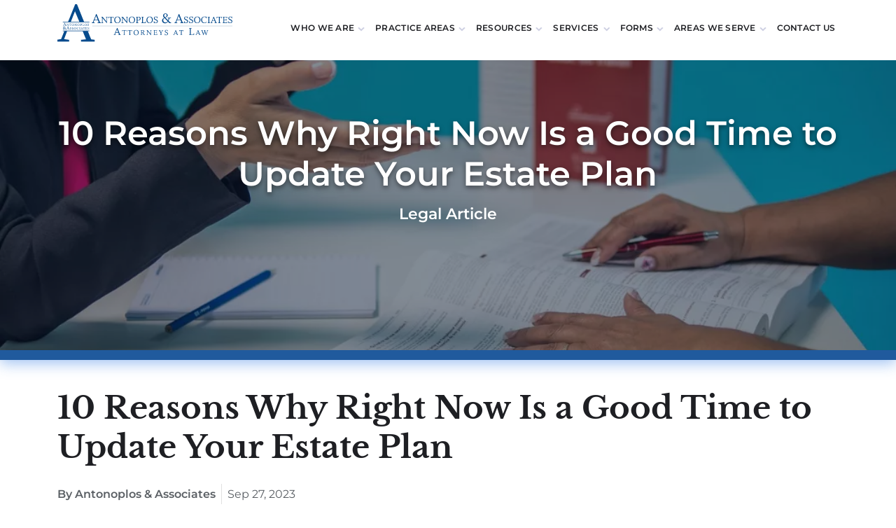

--- FILE ---
content_type: text/html; charset=UTF-8
request_url: https://www.antonlegal.com/blog/10-reasons-why-right-now-is-a-good-time-to-update-your-estate-plan/
body_size: 33690
content:
<!DOCTYPE html>
<html lang="en-US" class="no-js"><!--<![endif]--><head><meta http-equiv="Content-Type" content="text/html;charset=UTF-8"><script>document.seraph_accel_usbpb=document.createElement;seraph_accel_izrbpb={add:function(b,a=10){void 0===this.a[a]&&(this.a[a]=[]);this.a[a].push(b)},a:{}}</script> <meta http-equiv="X-UA-Compatible" content="IE=edge,chrome=1"> <title>10 Reasons Why Right Now Is a Good Time to Update Your Estate Plan - AntonLegal</title> <meta name="viewport" content="width=device-width, initial-scale=1.0"> <link rel="pingback" href="https://www.antonlegal.com/xmlrpc.php"> <link rel="icon" type="image/png" href="/wp-content/themes/anton-legal/images/favicon.png">   <script src="https://www.google.com/recaptcha/api.js" type="o/js-lzl"></script> <meta name="robots" content="index, follow, max-image-preview:large, max-snippet:-1, max-video-preview:-1">  <script data-cfasync="false" data-pagespeed-no-defer type="o/js-lzl">
	var gtm4wp_datalayer_name = "dataLayer";
	var dataLayer = dataLayer || [];
</script> <title>10 Reasons Why Right Now Is a Good Time to Update Your Estate Plan - AntonLegal</title> <meta name="description" content="In this blog post, we'll explore 10 compelling reasons why right now is the perfect time to revisit and update your estate plan."> <link rel="canonical" href="https://www.antonlegal.com/blog/10-reasons-why-right-now-is-a-good-time-to-update-your-estate-plan/"> <meta property="og:locale" content="en_US"> <meta property="og:type" content="article"> <meta property="og:title" content="10 Reasons Why Right Now Is a Good Time to Update Your Estate Plan"> <meta property="og:description" content="In this blog post, we'll explore 10 compelling reasons why right now is the perfect time to revisit and update your estate plan."> <meta property="og:url" content="https://www.antonlegal.com/blog/10-reasons-why-right-now-is-a-good-time-to-update-your-estate-plan/"> <meta property="og:site_name" content="AntonLegal"> <meta property="article:publisher" content="https://www.facebook.com/AntonLegal/"> <meta property="article:published_time" content="2023-09-27T14:51:13+00:00"> <meta property="article:modified_time" content="2023-09-27T14:51:16+00:00"> <meta property="og:image" content="https://www.antonlegal.com/wp-content/uploads/2023/07/Screenshot-2023-07-24-at-3.34.47-PM.png"> <meta property="og:image:width" content="1072"> <meta property="og:image:height" content="600"> <meta property="og:image:type" content="image/png"> <meta name="author" content="Peter Antonoplos"> <meta name="twitter:card" content="summary_large_image"> <meta name="twitter:label1" content="Written by"> <meta name="twitter:data1" content="Peter Antonoplos"> <meta name="twitter:label2" content="Est. reading time"> <meta name="twitter:data2" content="3 minutes"> <script type="application/ld+json" class="yoast-schema-graph">{"@context":"https://schema.org","@graph":[{"@type":"Article","@id":"https://www.antonlegal.com/blog/10-reasons-why-right-now-is-a-good-time-to-update-your-estate-plan/#article","isPartOf":{"@id":"https://www.antonlegal.com/blog/10-reasons-why-right-now-is-a-good-time-to-update-your-estate-plan/"},"author":{"name":"Peter Antonoplos","@id":"https://www.antonlegal.com/#/schema/person/a105a9b2225f82eec33a14a809c527c6"},"headline":"10 Reasons Why Right Now Is a Good Time to Update Your Estate Plan","datePublished":"2023-09-27T14:51:13+00:00","dateModified":"2023-09-27T14:51:16+00:00","mainEntityOfPage":{"@id":"https://www.antonlegal.com/blog/10-reasons-why-right-now-is-a-good-time-to-update-your-estate-plan/"},"wordCount":537,"commentCount":0,"publisher":{"@id":"https://www.antonlegal.com/#organization"},"image":{"@id":"https://www.antonlegal.com/blog/10-reasons-why-right-now-is-a-good-time-to-update-your-estate-plan/#primaryimage"},"thumbnailUrl":"https://www.antonlegal.com/wp-content/uploads/2023/07/Screenshot-2023-07-24-at-3.34.47-PM.png","keywords":["Estate Planning","Wills and Trusts"],"articleSection":["Estate Planning"],"inLanguage":"en-US","potentialAction":[{"@type":"CommentAction","name":"Comment","target":["https://www.antonlegal.com/blog/10-reasons-why-right-now-is-a-good-time-to-update-your-estate-plan/#respond"]}]},{"@type":"WebPage","@id":"https://www.antonlegal.com/blog/10-reasons-why-right-now-is-a-good-time-to-update-your-estate-plan/","url":"https://www.antonlegal.com/blog/10-reasons-why-right-now-is-a-good-time-to-update-your-estate-plan/","name":"10 Reasons Why Right Now Is a Good Time to Update Your Estate Plan - AntonLegal","isPartOf":{"@id":"https://www.antonlegal.com/#website"},"primaryImageOfPage":{"@id":"https://www.antonlegal.com/blog/10-reasons-why-right-now-is-a-good-time-to-update-your-estate-plan/#primaryimage"},"image":{"@id":"https://www.antonlegal.com/blog/10-reasons-why-right-now-is-a-good-time-to-update-your-estate-plan/#primaryimage"},"thumbnailUrl":"https://www.antonlegal.com/wp-content/uploads/2023/07/Screenshot-2023-07-24-at-3.34.47-PM.png","datePublished":"2023-09-27T14:51:13+00:00","dateModified":"2023-09-27T14:51:16+00:00","description":"In this blog post, we'll explore 10 compelling reasons why right now is the perfect time to revisit and update your estate plan.","breadcrumb":{"@id":"https://www.antonlegal.com/blog/10-reasons-why-right-now-is-a-good-time-to-update-your-estate-plan/#breadcrumb"},"inLanguage":"en-US","potentialAction":[{"@type":"ReadAction","target":["https://www.antonlegal.com/blog/10-reasons-why-right-now-is-a-good-time-to-update-your-estate-plan/"]}]},{"@type":"ImageObject","inLanguage":"en-US","@id":"https://www.antonlegal.com/blog/10-reasons-why-right-now-is-a-good-time-to-update-your-estate-plan/#primaryimage","url":"https://www.antonlegal.com/wp-content/uploads/2023/07/Screenshot-2023-07-24-at-3.34.47-PM.png","contentUrl":"https://www.antonlegal.com/wp-content/uploads/2023/07/Screenshot-2023-07-24-at-3.34.47-PM.png","width":1072,"height":600},{"@type":"BreadcrumbList","@id":"https://www.antonlegal.com/blog/10-reasons-why-right-now-is-a-good-time-to-update-your-estate-plan/#breadcrumb","itemListElement":[{"@type":"ListItem","position":1,"name":"Home","item":"https://www.antonlegal.com/"},{"@type":"ListItem","position":2,"name":"Blog","item":"https://www.antonlegal.com/blog/"},{"@type":"ListItem","position":3,"name":"10 Reasons Why Right Now Is a Good Time to Update Your Estate Plan"}]},{"@type":"WebSite","@id":"https://www.antonlegal.com/#website","url":"https://www.antonlegal.com/","name":"AntonLegal","description":"Washington DC Legal Services &amp; Consulting","publisher":{"@id":"https://www.antonlegal.com/#organization"},"potentialAction":[{"@type":"SearchAction","target":{"@type":"EntryPoint","urlTemplate":"https://www.antonlegal.com/?s={search_term_string}"},"query-input":{"@type":"PropertyValueSpecification","valueRequired":true,"valueName":"search_term_string"}}],"inLanguage":"en-US"},{"@type":"Organization","@id":"https://www.antonlegal.com/#organization","name":"Antonoplos & Associates, Attorneys At law","url":"https://www.antonlegal.com/","logo":{"@type":"ImageObject","inLanguage":"en-US","@id":"https://www.antonlegal.com/#/schema/logo/image/","url":"https://www.antonlegal.com/wp-content/uploads/2019/02/anton-legal-share-photo-full-1.jpg","contentUrl":"https://www.antonlegal.com/wp-content/uploads/2019/02/anton-legal-share-photo-full-1.jpg","width":880,"height":514,"caption":"Antonoplos & Associates, Attorneys At law"},"image":{"@id":"https://www.antonlegal.com/#/schema/logo/image/"},"sameAs":["https://www.facebook.com/AntonLegal/","https://www.linkedin.com/company/antonoplos-&amp;amp;-associates-attorneys-at-law/"]},{"@type":"Person","@id":"https://www.antonlegal.com/#/schema/person/a105a9b2225f82eec33a14a809c527c6","name":"Peter Antonoplos","image":{"@type":"ImageObject","inLanguage":"en-US","@id":"https://www.antonlegal.com/#/schema/person/image/","url":"https://secure.gravatar.com/avatar/238777c08e6bafc8475e412d6f0fb4839116cddd4e42ece55a352d7969b386ee?s=96&d=mm&r=g","contentUrl":"https://secure.gravatar.com/avatar/238777c08e6bafc8475e412d6f0fb4839116cddd4e42ece55a352d7969b386ee?s=96&d=mm&r=g","caption":"Peter Antonoplos"}}]}</script> <link rel="dns-prefetch" href="//www.antonlegal.com"> <link rel="alternate" type="application/rss+xml" title="AntonLegal » Feed" href="https://www.antonlegal.com/feed/"> <link rel="alternate" type="application/rss+xml" title="AntonLegal » Comments Feed" href="https://www.antonlegal.com/comments/feed/"> <link rel="alternate" type="application/rss+xml" title="AntonLegal » 10 Reasons Why Right Now Is a Good Time to Update Your Estate Plan Comments Feed" href="https://www.antonlegal.com/blog/10-reasons-why-right-now-is-a-good-time-to-update-your-estate-plan/feed/">       <script src="https://www.antonlegal.com/wp-includes/js/jquery/jquery.min.js?ver=3.7.1" id="jquery-core-js" type="o/js-lzl"></script> <script src="https://www.antonlegal.com/wp-includes/js/jquery/jquery-migrate.min.js?ver=3.4.1" id="jquery-migrate-js" type="o/js-lzl"></script> <link rel="shortlink" href="https://www.antonlegal.com/?p=19596"> <link rel="alternate" title="oEmbed (JSON)" type="application/json+oembed" href="https://www.antonlegal.com/wp-json/oembed/1.0/embed?url=https%3A%2F%2Fwww.antonlegal.com%2Fblog%2F10-reasons-why-right-now-is-a-good-time-to-update-your-estate-plan%2F"> <link rel="alternate" title="oEmbed (XML)" type="text/xml+oembed" href="https://www.antonlegal.com/wp-json/oembed/1.0/embed?url=https%3A%2F%2Fwww.antonlegal.com%2Fblog%2F10-reasons-why-right-now-is-a-good-time-to-update-your-estate-plan%2F&amp;format=xml"> <script type="o/js-lzl">//<![CDATA[
			var vcHost = document.location.protocol == "https:" ? "https://" : "http://";
			var vcUrl = "www.vcita.com" + "/" + "5e3l3ag7e16v9nl7" + '/loader.js';
			document.write(unescape("%3Cscript src='" + vcHost + vcUrl + "' type='text/javascript'%3E%3C/script%3E"));	
		//]]></script> <script data-cfasync="false" data-pagespeed-no-defer type="o/js-lzl">
	var dataLayer_content = {"pagePostType":"post","pagePostType2":"single-post","pageCategory":["estate-planning"],"pageAttributes":["estate-planning","wills-and-trusts"],"pagePostAuthor":"Peter Antonoplos"};
	dataLayer.push( dataLayer_content );
</script> <script data-cfasync="false" data-pagespeed-no-defer type="o/js-lzl">
(function(w,d,s,l,i){w[l]=w[l]||[];w[l].push({'gtm.start':
new Date().getTime(),event:'gtm.js'});var f=d.getElementsByTagName(s)[0],
j=d.createElement(s),dl=l!='dataLayer'?'&l='+l:'';j.async=true;j.src=
'//www.googletagmanager.com/gtm.js?id='+i+dl;f.parentNode.insertBefore(j,f);
})(window,document,'script','dataLayer','GTM-MS3W2GX');
</script> <script type="o/js-lzl">
        console.log('Console is working');
  		setTimeout(() => {
          console.log("800ms delayed message");
          
          
          document.querySelectorAll('.menu-item-21779 a').forEach(link => {
          const submenu = link.nextElementSibling;

          if (submenu && submenu.classList.contains('sub-menu')) {
            let hideTimeout;

            const showMenu = () => {
              clearTimeout(hideTimeout);
              submenu.classList.add('active');
            };

            const hideMenu = () => {
              hideTimeout = setTimeout(() => {
                submenu.classList.remove('active');
              }, 200); // slight delay for smoothness
            };

            // Show menu when hovering link or submenu
            link.addEventListener('mouseenter', showMenu);
            link.addEventListener('mouseleave', hideMenu);
            submenu.addEventListener('mouseenter', showMenu);
            submenu.addEventListener('mouseleave', hideMenu);
          }
          });
          
  		}, 800)
    </script> <link rel="icon" href="https://www.antonlegal.com/wp-content/uploads/2019/03/cropped-Group-5-32x32.png" sizes="32x32"> <link rel="icon" href="https://www.antonlegal.com/wp-content/uploads/2019/03/cropped-Group-5-192x192.png" sizes="192x192"> <link rel="apple-touch-icon" href="https://www.antonlegal.com/wp-content/uploads/2019/03/cropped-Group-5-180x180.png"> <meta name="msapplication-TileImage" content="https://www.antonlegal.com/wp-content/uploads/2019/03/cropped-Group-5-270x270.png">  <script type="o/js-lzl">(function(i,s,o,g,r,a,m){i['GoogleAnalyticsObject']=r;i[r]=i[r]||function(){
            (i[r].q=i[r].q||[]).push(arguments)},i[r].l=1*new Date();a=s.createElement(o),
            m=s.getElementsByTagName(o)[0];a.async=1;a.src=g;m.parentNode.insertBefore(a,m)
        })(window,document,'script','//www.google-analytics.com/analytics.js','ga');
        ga('create', 'UA-43539856-1', 'auto');
        ga('send', 'pageview');</script> <script type="o/js-lzl">
        var script = document.createElement("script");
        script.async = true; script.type = "text/javascript";
        var target = 'https://www.clickcease.com/monitor/stat.js';
        script.src = target;
        var elem = document.head;
        elem.appendChild(script);
    </script> <noscript><a href="https://www.clickcease.com"><img src="https://monitor.clickcease.com/stats/stats.aspx" alt="Click Fraud Protection"></a></noscript> <meta name="google-site-verification" content="FT1wdNabqohuB0qm1ilGOx_Tk-GQREpFnLLkJjXQZjQ"> <noscript><style>.lzl{display:none!important;}</style></noscript><style>img.lzl,img.lzl-ing{opacity:0.01;}img.lzl-ed{transition:opacity .25s ease-in-out;}</style><style>@font-face{font-family:"Libre Baskerville";font-style:normal;font-weight:700;src:url("https://fonts.gstatic.com/s/librebaskerville/v17/kmKiZrc3Hgbbcjq75U4uslyuy4kn0qviTgY5KcCsww.woff2") format("woff2");unicode-range:U+0100-02BA,U+02BD-02C5,U+02C7-02CC,U+02CE-02D7,U+02DD-02FF,U+0304,U+0308,U+0329,U+1D00-1DBF,U+1E00-1E9F,U+1EF2-1EFF,U+2020,U+20A0-20AB,U+20AD-20C0,U+2113,U+2C60-2C7F,U+A720-A7FF;font-display:swap}@font-face{font-family:"Libre Baskerville";font-style:normal;font-weight:700;src:url("https://fonts.gstatic.com/s/librebaskerville/v17/kmKiZrc3Hgbbcjq75U4uslyuy4kn0qviTgY3KcA.woff2") format("woff2");unicode-range:U+0000-00FF,U+0131,U+0152-0153,U+02BB-02BC,U+02C6,U+02DA,U+02DC,U+0304,U+0308,U+0329,U+2000-206F,U+20AC,U+2122,U+2191,U+2193,U+2212,U+2215,U+FEFF,U+FFFD;font-display:swap}@font-face{font-family:"Montserrat";font-style:normal;font-weight:400;src:url("https://fonts.gstatic.com/s/montserrat/v31/JTUSjIg1_i6t8kCHKm459WRhyzbi.woff2") format("woff2");unicode-range:U+0460-052F,U+1C80-1C8A,U+20B4,U+2DE0-2DFF,U+A640-A69F,U+FE2E-FE2F;font-display:swap}@font-face{font-family:"Montserrat";font-style:normal;font-weight:400;src:url("https://fonts.gstatic.com/s/montserrat/v31/JTUSjIg1_i6t8kCHKm459W1hyzbi.woff2") format("woff2");unicode-range:U+0301,U+0400-045F,U+0490-0491,U+04B0-04B1,U+2116;font-display:swap}@font-face{font-family:"Montserrat";font-style:normal;font-weight:400;src:url("https://fonts.gstatic.com/s/montserrat/v31/JTUSjIg1_i6t8kCHKm459WZhyzbi.woff2") format("woff2");unicode-range:U+0102-0103,U+0110-0111,U+0128-0129,U+0168-0169,U+01A0-01A1,U+01AF-01B0,U+0300-0301,U+0303-0304,U+0308-0309,U+0323,U+0329,U+1EA0-1EF9,U+20AB;font-display:swap}@font-face{font-family:"Montserrat";font-style:normal;font-weight:400;src:url("https://fonts.gstatic.com/s/montserrat/v31/JTUSjIg1_i6t8kCHKm459Wdhyzbi.woff2") format("woff2");unicode-range:U+0100-02BA,U+02BD-02C5,U+02C7-02CC,U+02CE-02D7,U+02DD-02FF,U+0304,U+0308,U+0329,U+1D00-1DBF,U+1E00-1E9F,U+1EF2-1EFF,U+2020,U+20A0-20AB,U+20AD-20C0,U+2113,U+2C60-2C7F,U+A720-A7FF;font-display:swap}@font-face{font-family:"Montserrat";font-style:normal;font-weight:400;src:url("https://fonts.gstatic.com/s/montserrat/v31/JTUSjIg1_i6t8kCHKm459Wlhyw.woff2") format("woff2");unicode-range:U+0000-00FF,U+0131,U+0152-0153,U+02BB-02BC,U+02C6,U+02DA,U+02DC,U+0304,U+0308,U+0329,U+2000-206F,U+20AC,U+2122,U+2191,U+2193,U+2212,U+2215,U+FEFF,U+FFFD;font-display:swap}@font-face{font-family:"Montserrat";font-style:normal;font-weight:500;src:url("https://fonts.gstatic.com/s/montserrat/v31/JTUSjIg1_i6t8kCHKm459WRhyzbi.woff2") format("woff2");unicode-range:U+0460-052F,U+1C80-1C8A,U+20B4,U+2DE0-2DFF,U+A640-A69F,U+FE2E-FE2F;font-display:swap}@font-face{font-family:"Montserrat";font-style:normal;font-weight:500;src:url("https://fonts.gstatic.com/s/montserrat/v31/JTUSjIg1_i6t8kCHKm459W1hyzbi.woff2") format("woff2");unicode-range:U+0301,U+0400-045F,U+0490-0491,U+04B0-04B1,U+2116;font-display:swap}@font-face{font-family:"Montserrat";font-style:normal;font-weight:500;src:url("https://fonts.gstatic.com/s/montserrat/v31/JTUSjIg1_i6t8kCHKm459WZhyzbi.woff2") format("woff2");unicode-range:U+0102-0103,U+0110-0111,U+0128-0129,U+0168-0169,U+01A0-01A1,U+01AF-01B0,U+0300-0301,U+0303-0304,U+0308-0309,U+0323,U+0329,U+1EA0-1EF9,U+20AB;font-display:swap}@font-face{font-family:"Montserrat";font-style:normal;font-weight:500;src:url("https://fonts.gstatic.com/s/montserrat/v31/JTUSjIg1_i6t8kCHKm459Wdhyzbi.woff2") format("woff2");unicode-range:U+0100-02BA,U+02BD-02C5,U+02C7-02CC,U+02CE-02D7,U+02DD-02FF,U+0304,U+0308,U+0329,U+1D00-1DBF,U+1E00-1E9F,U+1EF2-1EFF,U+2020,U+20A0-20AB,U+20AD-20C0,U+2113,U+2C60-2C7F,U+A720-A7FF;font-display:swap}@font-face{font-family:"Montserrat";font-style:normal;font-weight:500;src:url("https://fonts.gstatic.com/s/montserrat/v31/JTUSjIg1_i6t8kCHKm459Wlhyw.woff2") format("woff2");unicode-range:U+0000-00FF,U+0131,U+0152-0153,U+02BB-02BC,U+02C6,U+02DA,U+02DC,U+0304,U+0308,U+0329,U+2000-206F,U+20AC,U+2122,U+2191,U+2193,U+2212,U+2215,U+FEFF,U+FFFD;font-display:swap}@font-face{font-family:"Montserrat";font-style:normal;font-weight:600;src:url("https://fonts.gstatic.com/s/montserrat/v31/JTUSjIg1_i6t8kCHKm459WRhyzbi.woff2") format("woff2");unicode-range:U+0460-052F,U+1C80-1C8A,U+20B4,U+2DE0-2DFF,U+A640-A69F,U+FE2E-FE2F;font-display:swap}@font-face{font-family:"Montserrat";font-style:normal;font-weight:600;src:url("https://fonts.gstatic.com/s/montserrat/v31/JTUSjIg1_i6t8kCHKm459W1hyzbi.woff2") format("woff2");unicode-range:U+0301,U+0400-045F,U+0490-0491,U+04B0-04B1,U+2116;font-display:swap}@font-face{font-family:"Montserrat";font-style:normal;font-weight:600;src:url("https://fonts.gstatic.com/s/montserrat/v31/JTUSjIg1_i6t8kCHKm459WZhyzbi.woff2") format("woff2");unicode-range:U+0102-0103,U+0110-0111,U+0128-0129,U+0168-0169,U+01A0-01A1,U+01AF-01B0,U+0300-0301,U+0303-0304,U+0308-0309,U+0323,U+0329,U+1EA0-1EF9,U+20AB;font-display:swap}@font-face{font-family:"Montserrat";font-style:normal;font-weight:600;src:url("https://fonts.gstatic.com/s/montserrat/v31/JTUSjIg1_i6t8kCHKm459Wdhyzbi.woff2") format("woff2");unicode-range:U+0100-02BA,U+02BD-02C5,U+02C7-02CC,U+02CE-02D7,U+02DD-02FF,U+0304,U+0308,U+0329,U+1D00-1DBF,U+1E00-1E9F,U+1EF2-1EFF,U+2020,U+20A0-20AB,U+20AD-20C0,U+2113,U+2C60-2C7F,U+A720-A7FF;font-display:swap}@font-face{font-family:"Montserrat";font-style:normal;font-weight:600;src:url("https://fonts.gstatic.com/s/montserrat/v31/JTUSjIg1_i6t8kCHKm459Wlhyw.woff2") format("woff2");unicode-range:U+0000-00FF,U+0131,U+0152-0153,U+02BB-02BC,U+02C6,U+02DA,U+02DC,U+0304,U+0308,U+0329,U+2000-206F,U+20AC,U+2122,U+2191,U+2193,U+2212,U+2215,U+FEFF,U+FFFD;font-display:swap}</style><link href="data:text/css," rel="stylesheet/lzl-nc"><noscript lzl=""><link href="data:text/css," rel="stylesheet"></noscript><style>.swiper-zoom-container>canvas,.swiper-zoom-container>img,.swiper-zoom-container>svg{max-width:100%;max-height:100%;-o-object-fit:contain;object-fit:contain}@-webkit-keyframes swiper-preloader-spin{100%{-webkit-transform:rotate(360deg);transform:rotate(360deg)}}@keyframes swiper-preloader-spin{100%{-webkit-transform:rotate(360deg);transform:rotate(360deg)}}</style><link rel="stylesheet/lzl-nc" href="https://www.antonlegal.com/wp-content/cache/seraphinite-accelerator/s/m/d/css/65fd788d00d8bfff9b9e44d9906cca18.4ad2.css"><noscript lzl=""><link rel="stylesheet" href="https://www.antonlegal.com/wp-content/cache/seraphinite-accelerator/s/m/d/css/65fd788d00d8bfff9b9e44d9906cca18.4ad2.css"></noscript><style>img:is([sizes="auto" i],[sizes^="auto," i]){contain-intrinsic-size:3000px 1500px}</style><link rel="stylesheet/lzl-nc" href="data:text/css,"><noscript lzl=""><link rel="stylesheet" href="data:text/css,"></noscript><style id="wp-block-library-css-crit" media="all">@charset "UTF-8";.wp-block-avatar,.wp-block-avatar img{box-sizing:border-box}.wp-block-button__link{align-content:center;box-sizing:border-box;cursor:pointer;display:inline-block;height:100%;text-align:center;word-break:break-word}:where(.wp-block-button__link){border-radius:9999px;box-shadow:none;padding:calc(.667em + 2px) calc(1.333em + 2px);text-decoration:none}.wp-block-button[style*=text-decoration] .wp-block-button__link{text-decoration:inherit}.wp-block-buttons>.wp-block-button.has-custom-width{max-width:none}.wp-block-buttons>.wp-block-button.has-custom-width .wp-block-button__link{width:100%}.wp-block-buttons>.wp-block-button.has-custom-font-size .wp-block-button__link{font-size:inherit}.wp-block-buttons>.wp-block-button.wp-block-button__width-25{width:calc(25% - var(--wp--style--block-gap,.5em) * .75)}.wp-block-buttons>.wp-block-button.wp-block-button__width-50{width:calc(50% - var(--wp--style--block-gap,.5em) * .5)}.wp-block-buttons>.wp-block-button.wp-block-button__width-75{width:calc(75% - var(--wp--style--block-gap,.5em) * .25)}.wp-block-buttons>.wp-block-button.wp-block-button__width-100{flex-basis:100%;width:100%}.wp-block-buttons.is-vertical>.wp-block-button.wp-block-button__width-25{width:25%}.wp-block-buttons.is-vertical>.wp-block-button.wp-block-button__width-50{width:50%}.wp-block-buttons.is-vertical>.wp-block-button.wp-block-button__width-75{width:75%}.wp-block-buttons{box-sizing:border-box}.wp-block-buttons.is-vertical{flex-direction:column}.wp-block-buttons.is-vertical>.wp-block-button:last-child{margin-bottom:0}.wp-block-buttons>.wp-block-button{display:inline-block;margin:0}.wp-block-buttons.is-content-justification-center{justify-content:center}.wp-block-buttons.is-content-justification-center.is-vertical{align-items:center}.wp-block-buttons[style*=text-decoration] .wp-block-button,.wp-block-buttons[style*=text-decoration] .wp-block-button__link{text-decoration:inherit}.wp-block-buttons.has-custom-font-size .wp-block-button__link{font-size:inherit}.wp-block-buttons .wp-block-button__link{width:100%}.wp-block-columns{align-items:normal!important;box-sizing:border-box;display:flex;flex-wrap:wrap!important}@media (min-width:782px){.wp-block-columns{flex-wrap:nowrap!important}}@media (max-width:781px){.wp-block-columns:not(.is-not-stacked-on-mobile)>.wp-block-column{flex-basis:100%!important}}@media (min-width:782px){.wp-block-columns:not(.is-not-stacked-on-mobile)>.wp-block-column{flex-basis:0;flex-grow:1}.wp-block-columns:not(.is-not-stacked-on-mobile)>.wp-block-column[style*=flex-basis]{flex-grow:0}}.wp-block-columns.is-not-stacked-on-mobile>.wp-block-column[style*=flex-basis]{flex-grow:0}:where(.wp-block-columns){margin-bottom:1.75em}.wp-block-column{flex-grow:1;min-width:0;overflow-wrap:break-word;word-break:break-word}.wp-block-cover-image-text,.wp-block-cover-image-text a,.wp-block-cover-image-text a:active,.wp-block-cover-image-text a:focus,.wp-block-cover-image-text a:hover,.wp-block-cover-text,.wp-block-cover-text a,.wp-block-cover-text a:active,.wp-block-cover-text a:focus,.wp-block-cover-text a:hover,section.wp-block-cover-image h2,section.wp-block-cover-image h2 a,section.wp-block-cover-image h2 a:active,section.wp-block-cover-image h2 a:focus,section.wp-block-cover-image h2 a:hover{color:#fff}.wp-block-embed{overflow-wrap:break-word}.wp-block-embed :where(figcaption){margin-bottom:1em;margin-top:.5em}.wp-block-embed iframe{max-width:100%}.wp-block-embed__wrapper{position:relative}.wp-block-file{box-sizing:border-box}.wp-block-file:not(.wp-element-button){font-size:.8em}.wp-block-file *+.wp-block-file__button{margin-left:.75em}:where(.wp-block-file){margin-bottom:1.5em}.wp-block-file__embed{margin-bottom:1em}:where(.wp-block-file__button){border-radius:2em;display:inline-block;padding:.5em 1em}:where(.wp-block-file__button):is(a):active,:where(.wp-block-file__button):is(a):focus,:where(.wp-block-file__button):is(a):hover,:where(.wp-block-file__button):is(a):visited{box-shadow:none;color:#fff;opacity:.85;text-decoration:none}.blocks-gallery-grid:not(.has-nested-images),.wp-block-gallery:not(.has-nested-images){display:flex;flex-wrap:wrap;list-style-type:none;margin:0;padding:0}.blocks-gallery-grid:not(.has-nested-images) .blocks-gallery-image,.blocks-gallery-grid:not(.has-nested-images) .blocks-gallery-item,.wp-block-gallery:not(.has-nested-images) .blocks-gallery-image,.wp-block-gallery:not(.has-nested-images) .blocks-gallery-item{display:flex;flex-direction:column;flex-grow:1;justify-content:center;margin:0 1em 1em 0;position:relative;width:calc(50% - 1em)}.blocks-gallery-grid:not(.has-nested-images) .blocks-gallery-image:nth-of-type(2n),.blocks-gallery-grid:not(.has-nested-images) .blocks-gallery-item:nth-of-type(2n),.wp-block-gallery:not(.has-nested-images) .blocks-gallery-image:nth-of-type(2n),.wp-block-gallery:not(.has-nested-images) .blocks-gallery-item:nth-of-type(2n){margin-right:0}.blocks-gallery-grid:not(.has-nested-images) .blocks-gallery-image figure,.blocks-gallery-grid:not(.has-nested-images) .blocks-gallery-item figure,.wp-block-gallery:not(.has-nested-images) .blocks-gallery-image figure,.wp-block-gallery:not(.has-nested-images) .blocks-gallery-item figure{align-items:flex-end;display:flex;height:100%;justify-content:flex-start;margin:0}.blocks-gallery-grid:not(.has-nested-images) .blocks-gallery-image img,.blocks-gallery-grid:not(.has-nested-images) .blocks-gallery-item img,.wp-block-gallery:not(.has-nested-images) .blocks-gallery-image img,.wp-block-gallery:not(.has-nested-images) .blocks-gallery-item img{display:block;height:auto;max-width:100%;width:auto}.blocks-gallery-grid:not(.has-nested-images) .blocks-gallery-image figcaption img,.blocks-gallery-grid:not(.has-nested-images) .blocks-gallery-item figcaption img,.wp-block-gallery:not(.has-nested-images) .blocks-gallery-image figcaption img,.wp-block-gallery:not(.has-nested-images) .blocks-gallery-item figcaption img{display:inline}.blocks-gallery-grid:not(.has-nested-images) figcaption,.wp-block-gallery:not(.has-nested-images) figcaption{flex-grow:1}.blocks-gallery-grid:not(.has-nested-images).is-cropped .blocks-gallery-image a,.blocks-gallery-grid:not(.has-nested-images).is-cropped .blocks-gallery-image img,.blocks-gallery-grid:not(.has-nested-images).is-cropped .blocks-gallery-item a,.blocks-gallery-grid:not(.has-nested-images).is-cropped .blocks-gallery-item img,.wp-block-gallery:not(.has-nested-images).is-cropped .blocks-gallery-image a,.wp-block-gallery:not(.has-nested-images).is-cropped .blocks-gallery-image img,.wp-block-gallery:not(.has-nested-images).is-cropped .blocks-gallery-item a,.wp-block-gallery:not(.has-nested-images).is-cropped .blocks-gallery-item img{flex:1;height:100%;object-fit:cover;width:100%}.blocks-gallery-grid:not(.has-nested-images).columns-1 .blocks-gallery-image,.blocks-gallery-grid:not(.has-nested-images).columns-1 .blocks-gallery-item,.wp-block-gallery:not(.has-nested-images).columns-1 .blocks-gallery-image,.wp-block-gallery:not(.has-nested-images).columns-1 .blocks-gallery-item{margin-right:0;width:100%}@media (min-width:600px){.blocks-gallery-grid:not(.has-nested-images).columns-3 .blocks-gallery-image,.blocks-gallery-grid:not(.has-nested-images).columns-3 .blocks-gallery-item,.wp-block-gallery:not(.has-nested-images).columns-3 .blocks-gallery-image,.wp-block-gallery:not(.has-nested-images).columns-3 .blocks-gallery-item{margin-right:1em;width:calc(33.33333% - .66667em)}.blocks-gallery-grid:not(.has-nested-images).columns-4 .blocks-gallery-image,.blocks-gallery-grid:not(.has-nested-images).columns-4 .blocks-gallery-item,.wp-block-gallery:not(.has-nested-images).columns-4 .blocks-gallery-image,.wp-block-gallery:not(.has-nested-images).columns-4 .blocks-gallery-item{margin-right:1em;width:calc(25% - .75em)}.blocks-gallery-grid:not(.has-nested-images).columns-5 .blocks-gallery-image,.blocks-gallery-grid:not(.has-nested-images).columns-5 .blocks-gallery-item,.wp-block-gallery:not(.has-nested-images).columns-5 .blocks-gallery-image,.wp-block-gallery:not(.has-nested-images).columns-5 .blocks-gallery-item{margin-right:1em;width:calc(20% - .8em)}.blocks-gallery-grid:not(.has-nested-images).columns-6 .blocks-gallery-image,.blocks-gallery-grid:not(.has-nested-images).columns-6 .blocks-gallery-item,.wp-block-gallery:not(.has-nested-images).columns-6 .blocks-gallery-image,.wp-block-gallery:not(.has-nested-images).columns-6 .blocks-gallery-item{margin-right:1em;width:calc(16.66667% - .83333em)}.blocks-gallery-grid:not(.has-nested-images).columns-7 .blocks-gallery-image,.blocks-gallery-grid:not(.has-nested-images).columns-7 .blocks-gallery-item,.wp-block-gallery:not(.has-nested-images).columns-7 .blocks-gallery-image,.wp-block-gallery:not(.has-nested-images).columns-7 .blocks-gallery-item{margin-right:1em;width:calc(14.28571% - .85714em)}.blocks-gallery-grid:not(.has-nested-images).columns-8 .blocks-gallery-image,.blocks-gallery-grid:not(.has-nested-images).columns-8 .blocks-gallery-item,.wp-block-gallery:not(.has-nested-images).columns-8 .blocks-gallery-image,.wp-block-gallery:not(.has-nested-images).columns-8 .blocks-gallery-item{margin-right:1em;width:calc(12.5% - .875em)}.blocks-gallery-grid:not(.has-nested-images).columns-1 .blocks-gallery-image:nth-of-type(1n),.blocks-gallery-grid:not(.has-nested-images).columns-1 .blocks-gallery-item:nth-of-type(1n),.blocks-gallery-grid:not(.has-nested-images).columns-2 .blocks-gallery-image:nth-of-type(2n),.blocks-gallery-grid:not(.has-nested-images).columns-2 .blocks-gallery-item:nth-of-type(2n),.blocks-gallery-grid:not(.has-nested-images).columns-3 .blocks-gallery-image:nth-of-type(3n),.blocks-gallery-grid:not(.has-nested-images).columns-3 .blocks-gallery-item:nth-of-type(3n),.blocks-gallery-grid:not(.has-nested-images).columns-4 .blocks-gallery-image:nth-of-type(4n),.blocks-gallery-grid:not(.has-nested-images).columns-4 .blocks-gallery-item:nth-of-type(4n),.blocks-gallery-grid:not(.has-nested-images).columns-5 .blocks-gallery-image:nth-of-type(5n),.blocks-gallery-grid:not(.has-nested-images).columns-5 .blocks-gallery-item:nth-of-type(5n),.blocks-gallery-grid:not(.has-nested-images).columns-6 .blocks-gallery-image:nth-of-type(6n),.blocks-gallery-grid:not(.has-nested-images).columns-6 .blocks-gallery-item:nth-of-type(6n),.blocks-gallery-grid:not(.has-nested-images).columns-7 .blocks-gallery-image:nth-of-type(7n),.blocks-gallery-grid:not(.has-nested-images).columns-7 .blocks-gallery-item:nth-of-type(7n),.blocks-gallery-grid:not(.has-nested-images).columns-8 .blocks-gallery-image:nth-of-type(8n),.blocks-gallery-grid:not(.has-nested-images).columns-8 .blocks-gallery-item:nth-of-type(8n),.wp-block-gallery:not(.has-nested-images).columns-1 .blocks-gallery-image:nth-of-type(1n),.wp-block-gallery:not(.has-nested-images).columns-1 .blocks-gallery-item:nth-of-type(1n),.wp-block-gallery:not(.has-nested-images).columns-2 .blocks-gallery-image:nth-of-type(2n),.wp-block-gallery:not(.has-nested-images).columns-2 .blocks-gallery-item:nth-of-type(2n),.wp-block-gallery:not(.has-nested-images).columns-3 .blocks-gallery-image:nth-of-type(3n),.wp-block-gallery:not(.has-nested-images).columns-3 .blocks-gallery-item:nth-of-type(3n),.wp-block-gallery:not(.has-nested-images).columns-4 .blocks-gallery-image:nth-of-type(4n),.wp-block-gallery:not(.has-nested-images).columns-4 .blocks-gallery-item:nth-of-type(4n),.wp-block-gallery:not(.has-nested-images).columns-5 .blocks-gallery-image:nth-of-type(5n),.wp-block-gallery:not(.has-nested-images).columns-5 .blocks-gallery-item:nth-of-type(5n),.wp-block-gallery:not(.has-nested-images).columns-6 .blocks-gallery-image:nth-of-type(6n),.wp-block-gallery:not(.has-nested-images).columns-6 .blocks-gallery-item:nth-of-type(6n),.wp-block-gallery:not(.has-nested-images).columns-7 .blocks-gallery-image:nth-of-type(7n),.wp-block-gallery:not(.has-nested-images).columns-7 .blocks-gallery-item:nth-of-type(7n),.wp-block-gallery:not(.has-nested-images).columns-8 .blocks-gallery-image:nth-of-type(8n),.wp-block-gallery:not(.has-nested-images).columns-8 .blocks-gallery-item:nth-of-type(8n){margin-right:0}}.blocks-gallery-grid:not(.has-nested-images) .blocks-gallery-image:last-child,.blocks-gallery-grid:not(.has-nested-images) .blocks-gallery-item:last-child,.wp-block-gallery:not(.has-nested-images) .blocks-gallery-image:last-child,.wp-block-gallery:not(.has-nested-images) .blocks-gallery-item:last-child{margin-right:0}.blocks-gallery-grid:not(.has-nested-images).aligncenter .blocks-gallery-item figure,.wp-block-gallery:not(.has-nested-images).aligncenter .blocks-gallery-item figure{justify-content:center}.wp-block-gallery:not(.is-cropped) .blocks-gallery-item{align-self:flex-start}.wp-block-gallery.has-nested-images figure.wp-block-image>a,.wp-block-gallery.has-nested-images figure.wp-block-image>div{flex-direction:column;flex-grow:1;margin:0}.wp-block-gallery.has-nested-images figure.wp-block-image img{display:block;height:auto;max-width:100%!important;width:auto}.wp-block-gallery.has-nested-images figure.wp-block-image figcaption img{display:inline}.wp-block-gallery.has-nested-images figure.wp-block-image figcaption a{color:inherit}.wp-block-gallery.has-nested-images figure.wp-block-image.has-custom-border img{box-sizing:border-box}.wp-block-gallery.has-nested-images figure.wp-block-image.has-custom-border>a,.wp-block-gallery.has-nested-images figure.wp-block-image.has-custom-border>div,.wp-block-gallery.has-nested-images figure.wp-block-image.is-style-rounded>a,.wp-block-gallery.has-nested-images figure.wp-block-image.is-style-rounded>div{flex:1 1 auto}.wp-block-gallery.has-nested-images.is-cropped figure.wp-block-image:not(#individual-image)>a,.wp-block-gallery.has-nested-images.is-cropped figure.wp-block-image:not(#individual-image)>div:not(.components-drop-zone){display:flex}.wp-block-gallery.has-nested-images.is-cropped figure.wp-block-image:not(#individual-image) a,.wp-block-gallery.has-nested-images.is-cropped figure.wp-block-image:not(#individual-image) img{flex:1 0 0%;height:100%;object-fit:cover;width:100%}h1.has-text-align-left[style*=writing-mode]:where([style*=vertical-lr]),h1.has-text-align-right[style*=writing-mode]:where([style*=vertical-rl]),h2.has-text-align-left[style*=writing-mode]:where([style*=vertical-lr]),h2.has-text-align-right[style*=writing-mode]:where([style*=vertical-rl]),h3.has-text-align-left[style*=writing-mode]:where([style*=vertical-lr]),h3.has-text-align-right[style*=writing-mode]:where([style*=vertical-rl]),h4.has-text-align-left[style*=writing-mode]:where([style*=vertical-lr]),h4.has-text-align-right[style*=writing-mode]:where([style*=vertical-rl]),h5.has-text-align-left[style*=writing-mode]:where([style*=vertical-lr]),h5.has-text-align-right[style*=writing-mode]:where([style*=vertical-rl]),h6.has-text-align-left[style*=writing-mode]:where([style*=vertical-lr]),h6.has-text-align-right[style*=writing-mode]:where([style*=vertical-rl]){rotate:180deg}.wp-block-image>a,.wp-block-image>figure>a{display:inline-block}.wp-block-image img{box-sizing:border-box;height:auto;max-width:100%;vertical-align:bottom}@media not (prefers-reduced-motion){.wp-block-image img.hide{visibility:hidden}.wp-block-image img.show{animation:show-content-image .4s}}.wp-block-image[style*=border-radius] img,.wp-block-image[style*=border-radius]>a{border-radius:inherit}.wp-block-image.has-custom-border img{box-sizing:border-box}.wp-block-image.aligncenter{text-align:center}.wp-block-image.alignfull>a,.wp-block-image.alignwide>a{width:100%}.wp-block-image.alignfull img,.wp-block-image.alignwide img{height:auto;width:100%}.wp-block-image .aligncenter,.wp-block-image .alignleft,.wp-block-image .alignright,.wp-block-image.aligncenter,.wp-block-image.alignleft,.wp-block-image.alignright{display:table}.wp-block-image .aligncenter>figcaption,.wp-block-image .alignleft>figcaption,.wp-block-image .alignright>figcaption,.wp-block-image.aligncenter>figcaption,.wp-block-image.alignleft>figcaption,.wp-block-image.alignright>figcaption{caption-side:bottom;display:table-caption}.wp-block-image .alignleft{float:left;margin:.5em 1em .5em 0}.wp-block-image :where(figcaption){margin-bottom:1em;margin-top:.5em}.wp-block-image.is-style-circle-mask img{border-radius:9999px}@supports ((-webkit-mask-image:none) or (mask-image:none)) or (-webkit-mask-image:none){.wp-block-image.is-style-circle-mask img{border-radius:0;-webkit-mask-image:url('data:image/svg+xml;utf8,<svg viewBox="0 0 100 100" xmlns="http://www.w3.org/2000/svg"><circle cx="50" cy="50" r="50"/></svg>');mask-image:url('data:image/svg+xml;utf8,<svg viewBox="0 0 100 100" xmlns="http://www.w3.org/2000/svg"><circle cx="50" cy="50" r="50"/></svg>');mask-mode:alpha;-webkit-mask-position:center;mask-position:center;-webkit-mask-repeat:no-repeat;mask-repeat:no-repeat;-webkit-mask-size:contain;mask-size:contain}}:root :where(.wp-block-image.is-style-rounded img,.wp-block-image .is-style-rounded img){border-radius:9999px}.wp-block-image figure{margin:0}.wp-lightbox-container img{cursor:zoom-in}.wp-lightbox-container img:hover+button{opacity:1}.wp-lightbox-overlay .wp-block-image img{height:var(--wp--lightbox-image-height);min-height:var(--wp--lightbox-image-height);min-width:var(--wp--lightbox-image-width);width:var(--wp--lightbox-image-width)}@media not (prefers-reduced-motion){.wp-lightbox-overlay.active img{animation:turn-on-visibility .35s both}.wp-lightbox-overlay.show-closing-animation:not(.active) img{animation:turn-off-visibility .25s both}.wp-lightbox-overlay.zoom.active .lightbox-image-container img{animation:none}.wp-lightbox-overlay.zoom.show-closing-animation:not(.active) .lightbox-image-container img{animation:none}}@keyframes show-content-image{0%{visibility:hidden}99%{visibility:hidden}to{visibility:visible}}@keyframes turn-on-visibility{0%{opacity:0}to{opacity:1}}@keyframes turn-off-visibility{0%{opacity:1;visibility:visible}99%{opacity:0;visibility:visible}to{opacity:0;visibility:hidden}}@keyframes lightbox-zoom-in{0%{transform:translate(calc(( -100vw + var(--wp--lightbox-scrollbar-width) ) / 2 + var(--wp--lightbox-initial-left-position)),calc(-50vh + var(--wp--lightbox-initial-top-position))) scale(var(--wp--lightbox-scale))}to{transform:translate(-50%,-50%) scale(1)}}@keyframes lightbox-zoom-out{0%{transform:translate(-50%,-50%) scale(1);visibility:visible}99%{visibility:visible}to{transform:translate(calc(( -100vw + var(--wp--lightbox-scrollbar-width) ) / 2 + var(--wp--lightbox-initial-left-position)),calc(-50vh + var(--wp--lightbox-initial-top-position))) scale(var(--wp--lightbox-scale));visibility:hidden}}:where(.wp-block-latest-comments:not([style*=line-height] .wp-block-latest-comments__comment)){line-height:1.1}:where(.wp-block-latest-comments:not([style*=line-height] .wp-block-latest-comments__comment-excerpt p)){line-height:1.8}.has-dates :where(.wp-block-latest-comments:not([style*=line-height])),.has-excerpts :where(.wp-block-latest-comments:not([style*=line-height])){line-height:1.5}.wp-block-latest-comments[class*=-font-size] a,.wp-block-latest-comments[style*=font-size] a{font-size:inherit}.wp-block-latest-posts__featured-image a{display:inline-block}.wp-block-latest-posts__featured-image img{height:auto;max-width:100%;width:auto}ol,ul{box-sizing:border-box}.wp-block-media-text__media a{display:block}.wp-block-media-text__media img,.wp-block-media-text__media video{height:auto;max-width:unset;vertical-align:middle;width:100%}.wp-block-media-text.is-image-fill>.wp-block-media-text__media>a{display:block;height:100%}.wp-block-media-text.is-image-fill>.wp-block-media-text__media img{height:1px;margin:-1px;overflow:hidden;padding:0;position:absolute;width:1px;clip:rect(0,0,0,0);border:0}.wp-block-media-text.is-image-fill-element>.wp-block-media-text__media>a{display:block;height:100%}.wp-block-media-text.is-image-fill-element>.wp-block-media-text__media img{height:100%;object-fit:cover;position:absolute;width:100%}.wp-block-navigation :where(a),.wp-block-navigation :where(a:active),.wp-block-navigation :where(a:focus){text-decoration:none}.wp-block-navigation .wp-block-navigation__submenu-icon svg{display:inline-block;stroke:currentColor;height:inherit;margin-top:.075em;width:inherit}@media (min-width:782px){.wp-block-navigation .has-child .wp-block-navigation__submenu-container .wp-block-navigation__submenu-icon svg{transform:rotate(-90deg)}}.wp-block-navigation-submenu .wp-block-navigation__submenu-icon svg{stroke:currentColor}:where(.wp-block-navigation.has-background .wp-block-navigation-item a:not(.wp-element-button)),:where(.wp-block-navigation.has-background .wp-block-navigation-submenu a:not(.wp-element-button)){padding:.5em 1em}:where(.wp-block-navigation .wp-block-navigation__submenu-container .wp-block-navigation-item a:not(.wp-element-button)),:where(.wp-block-navigation .wp-block-navigation__submenu-container .wp-block-navigation-submenu a:not(.wp-element-button)),:where(.wp-block-navigation .wp-block-navigation__submenu-container .wp-block-navigation-submenu button.wp-block-navigation-item__content),:where(.wp-block-navigation .wp-block-navigation__submenu-container .wp-block-pages-list__item button.wp-block-navigation-item__content){padding:.5em 1em}@keyframes overlay-menu__fade-in-animation{0%{opacity:0;transform:translateY(.5em)}to{opacity:1;transform:translateY(0)}}.wp-block-navigation__responsive-container :where(.wp-block-navigation-item a){color:inherit}.wp-block-navigation__responsive-container-close svg,.wp-block-navigation__responsive-container-open svg{fill:currentColor;display:block;height:24px;pointer-events:none;width:24px}:where(p.has-text-color:not(.has-link-color)) a{color:inherit}p.has-text-align-left[style*="writing-mode:vertical-lr"],p.has-text-align-right[style*="writing-mode:vertical-rl"]{rotate:180deg}.wp-block-post-comments-form[style*=font-weight] :where(.comment-reply-title){font-weight:inherit}.wp-block-post-comments-form[style*=font-family] :where(.comment-reply-title){font-family:inherit}.wp-block-post-comments-form[class*=-font-size] :where(.comment-reply-title),.wp-block-post-comments-form[style*=font-size] :where(.comment-reply-title){font-size:inherit}.wp-block-post-comments-form[style*=line-height] :where(.comment-reply-title){line-height:inherit}.wp-block-post-comments-form[style*=font-style] :where(.comment-reply-title){font-style:inherit}.wp-block-post-comments-form[style*=letter-spacing] :where(.comment-reply-title){letter-spacing:inherit}.wp-block-post-featured-image a{display:block;height:100%}.wp-block-post-featured-image :where(img){box-sizing:border-box;height:auto;max-width:100%;vertical-align:bottom;width:100%}.wp-block-post-featured-image.alignfull img,.wp-block-post-featured-image.alignwide img{width:100%}.wp-block-post-navigation-link.has-text-align-left[style*="writing-mode: vertical-lr"],.wp-block-post-navigation-link.has-text-align-right[style*="writing-mode: vertical-rl"]{rotate:180deg}.wp-block-post-title :where(a){display:inline-block;font-family:inherit;font-size:inherit;font-style:inherit;font-weight:inherit;letter-spacing:inherit;line-height:inherit;text-decoration:inherit}.wp-block-pullquote .has-text-color a{color:inherit}.wp-block-query-title,.wp-block-query-total,.wp-block-quote{box-sizing:border-box}.wp-block-quote{overflow-wrap:break-word}.wp-block-read-more:where(:not([style*=text-decoration])){text-decoration:none}.wp-block-read-more:where(:not([style*=text-decoration])):active,.wp-block-read-more:where(:not([style*=text-decoration])):focus{text-decoration:none}.wp-block-search__button svg{height:1.25em;min-height:24px;min-width:24px;width:1.25em;fill:currentColor;vertical-align:text-bottom}.wp-block-separator{border:none;border-top:2px solid}.wp-block-site-logo a{display:inline-block;line-height:0}.wp-block-site-logo.is-default-size img{height:auto;width:120px}.wp-block-site-logo img{height:auto;max-width:100%}.wp-block-site-logo a,.wp-block-site-logo img{border-radius:inherit}.wp-block-site-title :where(a){color:inherit;font-family:inherit;font-size:inherit;font-style:inherit;font-weight:inherit;letter-spacing:inherit;line-height:inherit;text-decoration:inherit}.wp-block-social-links .wp-social-link a,.wp-block-social-links .wp-social-link a:hover{border-bottom:0;box-shadow:none;text-decoration:none}.wp-block-social-links .wp-social-link svg{height:1em;width:1em}.wp-block-social-link a{align-items:center;display:flex;line-height:0}.wp-block-social-links .wp-block-social-link.wp-social-link .wp-block-social-link-anchor,.wp-block-social-links .wp-block-social-link.wp-social-link .wp-block-social-link-anchor svg,.wp-block-social-links .wp-block-social-link.wp-social-link .wp-block-social-link-anchor:active,.wp-block-social-links .wp-block-social-link.wp-social-link .wp-block-social-link-anchor:hover,.wp-block-social-links .wp-block-social-link.wp-social-link .wp-block-social-link-anchor:visited{color:currentColor;fill:currentColor}:where(.wp-block-social-links.is-style-logos-only) .wp-social-link svg{height:1.25em;width:1.25em}:root :where(.wp-block-social-links .wp-social-link a){padding:.25em}:root :where(.wp-block-social-links.is-style-logos-only .wp-social-link a){padding:0}:root :where(.wp-block-social-links.is-style-pill-shape .wp-social-link a){padding-left:.6666666667em;padding-right:.6666666667em}.wp-block-spacer{clear:both}.wp-block-tag-cloud a{display:inline-block;margin-right:5px}:root :where(.wp-block-tag-cloud.is-style-outline a){border:1px solid;font-size:unset!important;margin-right:0;padding:1ch 2ch;text-decoration:none!important}.wp-block-table{overflow-x:auto}.wp-block-table table{border-collapse:collapse;width:100%}.wp-block-table thead{border-bottom:3px solid}.wp-block-table td,.wp-block-table th{border:1px solid;padding:.5em}.wp-block-table .has-fixed-layout{table-layout:fixed;width:100%}.wp-block-table .has-fixed-layout td,.wp-block-table .has-fixed-layout th{word-break:break-word}.wp-block-table.aligncenter,.wp-block-table.alignleft,.wp-block-table.alignright{display:table;width:auto}.wp-block-table.aligncenter td,.wp-block-table.aligncenter th,.wp-block-table.alignleft td,.wp-block-table.alignleft th,.wp-block-table.alignright td,.wp-block-table.alignright th{word-break:break-word}.wp-block-table table[style*=border-top-color] tr:first-child,.wp-block-table table[style*=border-top-color] tr:first-child td,.wp-block-table table[style*=border-top-color] tr:first-child th,.wp-block-table table[style*=border-top-color]>*,.wp-block-table table[style*=border-top-color]>* td,.wp-block-table table[style*=border-top-color]>* th{border-top-color:inherit}.wp-block-table table[style*=border-top-color] tr:not(:first-child){border-top-color:initial}.wp-block-table table[style*=border-right-color] td:last-child,.wp-block-table table[style*=border-right-color] th,.wp-block-table table[style*=border-right-color] tr,.wp-block-table table[style*=border-right-color]>*{border-right-color:inherit}.wp-block-table table[style*=border-bottom-color] tr:last-child,.wp-block-table table[style*=border-bottom-color] tr:last-child td,.wp-block-table table[style*=border-bottom-color] tr:last-child th,.wp-block-table table[style*=border-bottom-color]>*,.wp-block-table table[style*=border-bottom-color]>* td,.wp-block-table table[style*=border-bottom-color]>* th{border-bottom-color:inherit}.wp-block-table table[style*=border-bottom-color] tr:not(:last-child){border-bottom-color:initial}.wp-block-table table[style*=border-left-color] td:first-child,.wp-block-table table[style*=border-left-color] th,.wp-block-table table[style*=border-left-color] tr,.wp-block-table table[style*=border-left-color]>*{border-left-color:inherit}.wp-block-table table[style*=border-style] td,.wp-block-table table[style*=border-style] th,.wp-block-table table[style*=border-style] tr,.wp-block-table table[style*=border-style]>*{border-style:inherit}.wp-block-table table[style*=border-width] td,.wp-block-table table[style*=border-width] th,.wp-block-table table[style*=border-width] tr,.wp-block-table table[style*=border-width]>*{border-style:inherit;border-width:inherit}.wp-block-video{box-sizing:border-box}.wp-block-video video{vertical-align:middle;width:100%}@supports (position:sticky){.wp-block-video [poster]{object-fit:cover}}.wp-block-video.aligncenter{text-align:center}.wp-block-video :where(figcaption){margin-bottom:1em;margin-top:.5em}a[data-fn].fn{counter-increment:footnotes;display:inline-flex;font-size:smaller;text-decoration:none;text-indent:-9999999px;vertical-align:super}a[data-fn].fn:after{content:"[" counter(footnotes) "]";float:left;text-indent:0}.wp-element-button{cursor:pointer}:root{--wp--preset--font-size--normal:16px;--wp--preset--font-size--huge:42px}.has-text-align-center{text-align:center}.has-text-align-left{text-align:left}#end-resizable-editor-section{display:none}.aligncenter{clear:both}.screen-reader-text{border:0;clip-path:inset(50%);height:1px;margin:-1px;overflow:hidden;padding:0;position:absolute;width:1px;word-wrap:normal!important}.screen-reader-text:focus{background-color:#ddd;clip-path:none;color:#444;display:block;font-size:1em;height:auto;left:5px;line-height:normal;padding:15px 23px 14px;text-decoration:none;top:5px;width:auto;z-index:100000}html :where([style*=border-top-color]){border-top-style:solid}html :where([style*=border-right-color]){border-right-style:solid}html :where([style*=border-bottom-color]){border-bottom-style:solid}html :where([style*=border-left-color]){border-left-style:solid}html :where([style*=border-width]){border-style:solid}html :where([style*=border-top-width]){border-top-style:solid}html :where([style*=border-right-width]){border-right-style:solid}html :where([style*=border-bottom-width]){border-bottom-style:solid}html :where([style*=border-left-width]){border-left-style:solid}html :where(img[class*=wp-image-]){height:auto;max-width:100%}:where(figure){margin:0 0 1em}</style><link rel="stylesheet/lzl-nc" id="wp-block-library-css" href="https://www.antonlegal.com/wp-content/cache/seraphinite-accelerator/s/m/d/css/0ee7e14af786f3f854642aed1e0eb3eb.151d0.css" media="all"><noscript lzl=""><link rel="stylesheet" href="https://www.antonlegal.com/wp-content/cache/seraphinite-accelerator/s/m/d/css/0ee7e14af786f3f854642aed1e0eb3eb.151d0.css" media="all"></noscript><style id="classic-theme-styles-inline-css">.wp-block-button__link{color:#fff;background-color:#32373c;border-radius:9999px;box-shadow:none;text-decoration:none;padding:calc(.667em + 2px) calc(1.333em + 2px);font-size:1.125em}.wp-block-file__button{background:#32373c;color:#fff;text-decoration:none}</style><style id="flip-card-block-css-crit" media="all">#primary .flip-card-front img{width:56px!important;margin:0 auto 12px 0}#primary .flip-card-back img{width:56px!important;margin:0 auto 12px 0}</style><link rel="stylesheet/lzl-nc" id="flip-card-block-css" href="https://www.antonlegal.com/wp-content/cache/seraphinite-accelerator/s/m/d/css/c26a1010d3037bd15baf987f3124375a.b02.css" media="all"><noscript lzl=""><link rel="stylesheet" href="https://www.antonlegal.com/wp-content/cache/seraphinite-accelerator/s/m/d/css/c26a1010d3037bd15baf987f3124375a.b02.css" media="all"></noscript><style id="global-styles-inline-css">:root{--wp--preset--aspect-ratio--square:1;--wp--preset--aspect-ratio--4-3:4/3;--wp--preset--aspect-ratio--3-4:3/4;--wp--preset--aspect-ratio--3-2:3/2;--wp--preset--aspect-ratio--2-3:2/3;--wp--preset--aspect-ratio--16-9:16/9;--wp--preset--aspect-ratio--9-16:9/16;--wp--preset--color--black:#1e1f23;--wp--preset--color--cyan-bluish-gray:#abb8c3;--wp--preset--color--white:#fff;--wp--preset--color--pale-pink:#f78da7;--wp--preset--color--vivid-red:#cf2e2e;--wp--preset--color--luminous-vivid-orange:#ff6900;--wp--preset--color--luminous-vivid-amber:#fcb900;--wp--preset--color--light-green-cyan:#7bdcb5;--wp--preset--color--vivid-green-cyan:#00d084;--wp--preset--color--pale-cyan-blue:#8ed1fc;--wp--preset--color--vivid-cyan-blue:#0693e3;--wp--preset--color--vivid-purple:#9b51e0;--wp--preset--color--dark-gray:#6a7580;--wp--preset--color--blue:#025dae;--wp--preset--gradient--vivid-cyan-blue-to-vivid-purple:linear-gradient(135deg,rgba(6,147,227,1) 0%,#9b51e0 100%);--wp--preset--gradient--light-green-cyan-to-vivid-green-cyan:linear-gradient(135deg,#7adcb4 0%,#00d082 100%);--wp--preset--gradient--luminous-vivid-amber-to-luminous-vivid-orange:linear-gradient(135deg,rgba(252,185,0,1) 0%,rgba(255,105,0,1) 100%);--wp--preset--gradient--luminous-vivid-orange-to-vivid-red:linear-gradient(135deg,rgba(255,105,0,1) 0%,#cf2e2e 100%);--wp--preset--gradient--very-light-gray-to-cyan-bluish-gray:linear-gradient(135deg,#eee 0%,#a9b8c3 100%);--wp--preset--gradient--cool-to-warm-spectrum:linear-gradient(135deg,#4aeadc 0%,#9778d1 20%,#cf2aba 40%,#ee2c82 60%,#fb6962 80%,#fef84c 100%);--wp--preset--gradient--blush-light-purple:linear-gradient(135deg,#ffceec 0%,#9896f0 100%);--wp--preset--gradient--blush-bordeaux:linear-gradient(135deg,#fecda5 0%,#fe2d2d 50%,#6b003e 100%);--wp--preset--gradient--luminous-dusk:linear-gradient(135deg,#ffcb70 0%,#c751c0 50%,#4158d0 100%);--wp--preset--gradient--pale-ocean:linear-gradient(135deg,#fff5cb 0%,#b6e3d4 50%,#33a7b5 100%);--wp--preset--gradient--electric-grass:linear-gradient(135deg,#caf880 0%,#71ce7e 100%);--wp--preset--gradient--midnight:linear-gradient(135deg,#020381 0%,#2874fc 100%);--wp--preset--font-size--small:13px;--wp--preset--font-size--medium:20px;--wp--preset--font-size--large:36px;--wp--preset--font-size--x-large:42px;--wp--preset--spacing--20:.44rem;--wp--preset--spacing--30:.67rem;--wp--preset--spacing--40:1rem;--wp--preset--spacing--50:1.5rem;--wp--preset--spacing--60:2.25rem;--wp--preset--spacing--70:3.38rem;--wp--preset--spacing--80:5.06rem;--wp--preset--shadow--natural:6px 6px 9px rgba(0,0,0,.2);--wp--preset--shadow--deep:12px 12px 50px rgba(0,0,0,.4);--wp--preset--shadow--sharp:6px 6px 0px rgba(0,0,0,.2);--wp--preset--shadow--outlined:6px 6px 0px -3px rgba(255,255,255,1),6px 6px rgba(0,0,0,1);--wp--preset--shadow--crisp:6px 6px 0px rgba(0,0,0,1)}:where(.is-layout-flex){gap:.5em}body .is-layout-flex{display:flex}.is-layout-flex{flex-wrap:wrap;align-items:center}.is-layout-flex>:is(*,div){margin:0}:where(.wp-block-columns.is-layout-flex){gap:2em}.has-white-color{color:var(--wp--preset--color--white)!important}.has-medium-font-size{font-size:var(--wp--preset--font-size--medium)!important}.has-large-font-size{font-size:var(--wp--preset--font-size--large)!important}.has-x-large-font-size{font-size:var(--wp--preset--font-size--x-large)!important}:where(.wp-block-columns.is-layout-flex){gap:2em}</style><link id="global-styles-inline-css-nonCrit" rel="stylesheet/lzl-nc" href="/wp-content/cache/seraphinite-accelerator/s/m/d/css/da7f00ea32c2bd87284eeadbf6c15310.14e9.css"><noscript lzl=""><link rel="stylesheet" href="/wp-content/cache/seraphinite-accelerator/s/m/d/css/da7f00ea32c2bd87284eeadbf6c15310.14e9.css"></noscript><style id="contact-form-7-css-crit" media="all">@keyframes spin{from{transform:rotate(0deg)}to{transform:rotate(360deg)}}@keyframes blink{from{opacity:0}50%{opacity:1}to{opacity:0}}</style><link rel="stylesheet/lzl-nc" id="contact-form-7-css" href="https://www.antonlegal.com/wp-content/cache/seraphinite-accelerator/s/m/d/css/11cea13112d83652092634bede97ff0f.8de.css" media="all"><noscript lzl=""><link rel="stylesheet" href="https://www.antonlegal.com/wp-content/cache/seraphinite-accelerator/s/m/d/css/11cea13112d83652092634bede97ff0f.8de.css" media="all"></noscript><style id="antonoplos-associates-css-crit" media="all">.has-blue-background-color{background:#0369b7}p,span,button,a,h1,h2,h3,h4,h5,h6,.h1,.h2,.h3,.h4,.h5,.h6{margin:0;text-decoration:none}h1,h2,h3,h4,h5,h6{font-family:"Libre Baskerville",Arial,sans-serif}p,span,button,a{font-family:"Montserrat",Arial,sans-serif;font-size:18px}h3{display:block;font-size:1.17em;-webkit-margin-before:1em;-webkit-margin-after:1em;-webkit-margin-start:0px;-webkit-margin-end:0px;font-weight:700}html,body,ul,a{font-family:"Montserrat",Arial,sans-serif;font-size:18px;margin:0;padding:0;list-style:none;display:block}@media (max-width:960px){h1{font-size:2.4rem}}.container{width:87.25%;margin:0 auto;padding:0;max-width:1342px}@media (max-width:960px){.container{width:94%}}@media (max-width:600px){.container{padding:0 15px;width:calc(100% - 30px)}}.row{margin:0}.maincontent{padding:0}footer{border-top:1px solid #cacce0}footer .ft-top-nav{text-align:center}footer .ft-top-nav a{color:#209fff;text-transform:uppercase}footer #ft-nav a{color:#fff;padding:0 7px}footer #ft-nav .current-menu-item a{color:#209fff}footer .ft-body{min-height:585px;background-color:#000;background-size:cover;background-repeat:no-repeat;padding-top:20px}footer .ft-contents{display:-ms-flexbox;display:flex;-ms-flex:0 0 100%;flex:0 0 100%;-ms-flex-direction:column;flex-direction:column;margin-top:60px}footer .row{display:-ms-flexbox;display:flex;-ms-flex-direction:row;flex-direction:row;-ms-flex-wrap:wrap;flex-wrap:wrap;color:#fff;-ms-flex-pack:justify;justify-content:space-between}footer .row ul{margin:0 0 20px;padding:0;list-style:none}footer .row .col-quart{width:calc(25% - 20px);margin:0 10px 20px}footer .row .col-third{width:calc(33.333333% - 20px);margin:0 10px 20px}footer .row .col-half{width:calc(50% - 20px);margin:0 10px 20px}footer .row.contact{margin-bottom:46px}footer .row h5{font-size:18px;margin-bottom:10px;color:#fff}footer .row p{font-size:16px;color:#fff;line-height:unset;margin-bottom:8px}footer .col-third.contact-info h6{color:#fff;font-family:Montserrat,Arial,sans-serif;font-size:18px;margin-bottom:8px}footer .col-third.contact-info a{color:#209fff;font-size:28px}footer .col-half.schedule{margin:20px auto}footer .col-half.offices{display:-ms-flexbox;display:flex;-ms-flex-direction:row;flex-direction:row;-ms-flex-wrap:wrap;flex-wrap:wrap;-ms-flex-pack:center;justify-content:center;-ms-flex-align:center;align-items:center}footer .col-half.offices .col-half{margin-bottom:30px}footer .col-half.schedule a{background:#025dae;text-align:center;display:block;border:4px solid #0369b7;color:#fff;font-weight:700;text-transform:uppercase;font-size:24px;padding:14px 0}footer .ft-btm{display:-ms-flexbox;display:flex;-ms-flex:0 0 100%;flex:0 0 100%;text-align:center;background-color:#1e1f23;color:#fff;padding:35px 0;border-top:1px solid #474b58}footer .ft-btm .copyright{width:100%;color:#fff}footer .ft-btm .copyright p{color:#fff}footer .ft-btm .copyright .terms-links{display:-ms-flexbox;display:flex;-ms-flex-direction:row;flex-direction:row;-ms-flex-pack:center;justify-content:center;margin:20px 0 0}footer .ft-btm .copyright .terms-links .inline-separator{margin:0 8px}footer .office-info a{display:block;margin-top:10px}footer .office-info span{font-size:16px;color:#fff;font-weight:700}footer .practice-areas a span{font-size:16px;color:#fff}footer .practice-areas li{margin-bottom:6px}@media (max-width:1050px){footer{max-width:100vw;overflow-x:hidden}footer .ft-body{max-width:100vw}footer .ft-contents{margin-top:25px}footer .row{-ms-flex-direction:column;flex-direction:column;text-align:center;display:block}footer .row.contact{margin-bottom:30px;border-bottom:1px solid rgba(202,204,224,.48);padding-bottom:30px}footer .row .col-quart{margin-bottom:25px;display:block;width:100%}footer .col-half.schedule a{max-width:270px;margin:0 auto;font-size:14px}footer .col-half.offices{width:100%;margin-top:30px}}@media (max-width:768px){footer .ft-btm .copyright p{font-size:12px}footer .ft-btm .terms-links a{font-size:12px}}@media (max-width:550px){footer .col-half.offices{width:100%;margin-top:30px;-ms-flex-direction:column;flex-direction:column;max-width:unset}footer .col-half.offices .col-half{width:100%}}#header{background:rgba(255,255,255,0);box-shadow:0 5px 32px rgba(115,132,136,0);border-bottom:1px solid rgba(0,84,163,0);position:fixed;width:100%;z-index:10000;transition:ease all .16s;padding:35px 0}#header #main-nav ul.sub-menu{border-radius:12px;overflow:hidden}#header.scrolled #main-nav .nav-list a{color:#2b2f37}#header .container{display:-ms-flexbox;display:flex;-ms-flex-direction:row;flex-direction:row;position:relative;min-height:85px}#header #main-nav li.menu-item-has-children{background-image:url("[data-uri]");background-position:right 19px;background-repeat:no-repeat;background-size:10px}#header li.current-menu-item a{color:#fff!important;background:#025dae!important;border:3px solid #0369b7!important}#header li.current-menu-item ul.sub-menu a{background:#fff!important;border:none!important;color:#021b32!important}#header li.current-menu-item.practice-area a{color:#fff!important;background:#025dae!important;border:3px solid #0369b7!important}#header li.current-menu-item.practice-area a::before{background-color:#fff!important;padding:4px;background-size:63%!important;border-radius:50%}#header .logo-wrap{display:-ms-flexbox;display:flex;-ms-flex:0 0 310px;flex:0 0 310px;padding:6px 0;position:relative}#header .logo-wrap img{width:310px;transition:ease all .12s}#header .logo-wrap .dark{position:absolute;left:0;opacity:0;display:none}#header .logo-wrap .light{opacity:1;display:initial}#header .nav-wrap{display:-ms-flexbox;display:flex;-ms-flex:1;flex:1;-ms-flex-pack:end;justify-content:flex-end}#header #main-nav{display:-ms-flexbox;display:flex}#header #main-nav ul{list-style:none}#header #main-nav ul li{margin:0}#header #main-nav .nav-list{display:-ms-flexbox;display:flex;-ms-flex:1;flex:1;background:rgba(2,28,52,0);max-height:640px;overflow-y:unset;transition:ease all .16s;padding:19px 0 0;margin-bottom:0}#header #main-nav li{padding-left:10px;position:relative}#header #main-nav li:hover a{opacity:.8}#header #main-nav li.practice-areas{position:unset}#header #main-nav li.menu-item-has-children{padding-right:10px}#header #main-nav li.practice-area a{border-radius:8px;margin-bottom:8px;padding:8px 0!important}#header #main-nav li.practice-area:hover a{box-shadow:0 4px 14px rgba(52,62,75,.3);background:#fff}#header #main-nav li.practice-area a{color:#021b32;text-align:center;font-family:"Montserrat",Arial,sans-serif}#header #main-nav li.practice-area a::before{content:" ";display:block;width:50px;height:50px;background-color:transparent;background-size:100%;background-position:center center;background-repeat:no-repeat;margin:0 auto}#header #main-nav li.practice-area.estate-planning a::before{background-image:url("https://www.antonlegal.com/wp-content/uploads/2019/05/estate-planning.png");--lzl-bg-img:"https://www.antonlegal.com/wp-content/uploads/2019/05/estate-planning.png"}#header #main-nav li.practice-area.estate-planning a.lzl:not(.lzl-ed)::before,#header #main-nav li.practice-area.estate-planning a.lzl-ing:not(.lzl-ed)::before{background-image:url("[data-uri]")}#header #main-nav li.practice-area.real-estate a::before{background-image:url("https://www.antonlegal.com/wp-content/uploads/2019/05/real-estate.png");--lzl-bg-img:"https://www.antonlegal.com/wp-content/uploads/2019/05/real-estate.png"}#header #main-nav li.practice-area.real-estate a.lzl:not(.lzl-ed)::before,#header #main-nav li.practice-area.real-estate a.lzl-ing:not(.lzl-ed)::before{background-image:url("[data-uri]")}#header #main-nav li.practice-area.business a::before{background-image:url("https://www.antonlegal.com/wp-content/uploads/2019/05/business-law.png");--lzl-bg-img:"https://www.antonlegal.com/wp-content/uploads/2019/05/business-law.png"}#header #main-nav li.practice-area.business a.lzl:not(.lzl-ed)::before,#header #main-nav li.practice-area.business a.lzl-ing:not(.lzl-ed)::before{background-image:url("[data-uri]")}#header #main-nav li.practice-area.debt-collection a::before{background-image:url("https://www.antonlegal.com/wp-content/uploads/2019/05/Mask-Group-1-e1621454393343.png");--lzl-bg-img:"https://www.antonlegal.com/wp-content/uploads/2019/05/Mask-Group-1-e1621454393343.png"}#header #main-nav li.practice-area.debt-collection a.lzl:not(.lzl-ed)::before,#header #main-nav li.practice-area.debt-collection a.lzl-ing:not(.lzl-ed)::before{background-image:url("[data-uri]")}#header #main-nav li.practice-area.consumer-protection a::before{background-image:url("https://www.antonlegal.com/wp-content/uploads/2019/05/commercial-landlord-tenant-law.png");--lzl-bg-img:"https://www.antonlegal.com/wp-content/uploads/2019/05/commercial-landlord-tenant-law.png"}#header #main-nav li.practice-area.consumer-protection a.lzl:not(.lzl-ed)::before,#header #main-nav li.practice-area.consumer-protection a.lzl-ing:not(.lzl-ed)::before{background-image:url("[data-uri]")}#header #main-nav li.practice-area.probate a::before{background-image:url("https://www.antonlegal.com/wp-content/uploads/2019/05/dc-probate.png");--lzl-bg-img:"https://www.antonlegal.com/wp-content/uploads/2019/05/dc-probate.png"}#header #main-nav li.practice-area.probate a.lzl:not(.lzl-ed)::before,#header #main-nav li.practice-area.probate a.lzl-ing:not(.lzl-ed)::before{background-image:url("[data-uri]")}#header #main-nav li.practice-area.trust-administration a::before{background-image:url("https://www.antonlegal.com/wp-content/uploads/2019/05/trust-administration.png");--lzl-bg-img:"https://www.antonlegal.com/wp-content/uploads/2019/05/trust-administration.png"}#header #main-nav li.practice-area.trust-administration a.lzl:not(.lzl-ed)::before,#header #main-nav li.practice-area.trust-administration a.lzl-ing:not(.lzl-ed)::before{background-image:url("[data-uri]")}#header #main-nav li.practice-area.construction a::before{background-image:url("https://www.antonlegal.com/wp-content/uploads/2019/05/construction-litigation.png");--lzl-bg-img:"https://www.antonlegal.com/wp-content/uploads/2019/05/construction-litigation.png"}#header #main-nav li.practice-area.construction a.lzl:not(.lzl-ed)::before,#header #main-nav li.practice-area.construction a.lzl-ing:not(.lzl-ed)::before{background-image:url("[data-uri]")}#header #main-nav li.practice-area.tax a::before{background-image:url("https://localhost/antonlegal/wp-content/uploads/2019/05/litigation-disputes.png");--lzl-bg-img:"https://localhost/antonlegal/wp-content/uploads/2019/05/litigation-disputes.png"}#header #main-nav li.practice-area.tax a.lzl:not(.lzl-ed)::before,#header #main-nav li.practice-area.tax a.lzl-ing:not(.lzl-ed)::before{background-image:none}#header #main-nav li.practice-area.family a::before{background-image:url("https://www.antonlegal.com/wp-content/uploads/2019/05/litigation-disputes.png");--lzl-bg-img:"https://www.antonlegal.com/wp-content/uploads/2019/05/litigation-disputes.png"}#header #main-nav li.practice-area.family a.lzl:not(.lzl-ed)::before,#header #main-nav li.practice-area.family a.lzl-ing:not(.lzl-ed)::before{background-image:url("[data-uri]")}#header #main-nav li.practice-area.franchise a::before{background-image:url("https://www.antonlegal.com/wp-content/themes/antonoplos-associates-wp/assets/images/icons/franchise-both.svg");--lzl-bg-img:"https://www.antonlegal.com/wp-content/themes/antonoplos-associates-wp/assets/images/icons/franchise-both.svg"}#header #main-nav li.practice-area.franchise a.lzl:not(.lzl-ed)::before,#header #main-nav li.practice-area.franchise a.lzl-ing:not(.lzl-ed)::before{background-image:url("data:image/svg+xml,%3Csvg%20xmlns%3D%22http%3A%2F%2Fwww.w3.org%2F2000%2Fsvg%22%20viewBox%3D%220%200%20148%20124%22%20width%3D%22148px%22%20height%3D%22124px%22%3E%3Crect%20width%3D%22100%25%22%20height%3D%22100%25%22%20fill%3D%22%2300000000%22%20%2F%3E%3C%2Fsvg%3E")}#header #main-nav li.practice-area.libor-law a::before{background-image:url("https://libor.antonlegal.com/wp-content/themes/antonlegal-libor-wp/assets/images/icons/loan.png");--lzl-bg-img:"https://libor.antonlegal.com/wp-content/themes/antonlegal-libor-wp/assets/images/icons/loan.png"}#header #main-nav li.practice-area.libor-law a.lzl:not(.lzl-ed)::before,#header #main-nav li.practice-area.libor-law a.lzl-ing:not(.lzl-ed)::before{background-image:none}#header #main-nav li.practice-area.personal-injury-law a::before{background-image:url("https://www.antonlegal.com/wp-content/uploads/2021/03/personal-injury-law.png");--lzl-bg-img:"https://www.antonlegal.com/wp-content/uploads/2021/03/personal-injury-law.png"}#header #main-nav li.practice-area.personal-injury-law a.lzl:not(.lzl-ed)::before,#header #main-nav li.practice-area.personal-injury-law a.lzl-ing:not(.lzl-ed)::before{background-image:url("[data-uri]")}#header #main-nav li.practice-area.white-collar a::before{background-image:url("https://www.antonlegal.com/wp-content/uploads/2023/07/white-collar.png");--lzl-bg-img:"https://www.antonlegal.com/wp-content/uploads/2023/07/white-collar.png"}#header #main-nav li.practice-area.white-collar a.lzl:not(.lzl-ed)::before,#header #main-nav li.practice-area.white-collar a.lzl-ing:not(.lzl-ed)::before{background-image:url("[data-uri]")}#header #main-nav li.practice-area.whistleblower a::before{background-image:url("https://www.antonlegal.com/wp-content/uploads/2023/07/whistleblower.png");--lzl-bg-img:"https://www.antonlegal.com/wp-content/uploads/2023/07/whistleblower.png"}#header #main-nav li.practice-area.whistleblower a.lzl:not(.lzl-ed)::before,#header #main-nav li.practice-area.whistleblower a.lzl-ing:not(.lzl-ed)::before{background-image:url("[data-uri]")}#header #main-nav li.practice-area.criminal-law a::before{background-image:url("https://www.antonlegal.com/wp-content/uploads/2023/07/criminal-law.png");--lzl-bg-img:"https://www.antonlegal.com/wp-content/uploads/2023/07/criminal-law.png"}#header #main-nav li.practice-area.criminal-law a.lzl:not(.lzl-ed)::before,#header #main-nav li.practice-area.criminal-law a.lzl-ing:not(.lzl-ed)::before{background-image:url("[data-uri]")}#header #main-nav li.menu-item-has-children.practice-areas:hover ul.sub-menu{display:-ms-flexbox;display:flex;width:100%;-ms-flex-direction:row;flex-direction:row;-ms-flex-wrap:wrap;flex-wrap:wrap;-ms-flex-pack:center;justify-content:center;padding:8px 10px;z-index:3;border-top:1px solid #d9dce4}#header #main-nav li.menu-item-has-children.practice-areas:hover ul.sub-menu a{font-size:12px}#header #main-nav li.menu-item-has-children.practice-areas:hover ul.sub-menu li{-ms-flex:0 0 22%;flex:0 0 22%;margin:0 1%;background:0 0}#header #main-nav li.menu-item-has-children.practice-areas:hover ul.sub-menu li.menu-item-has-children a{display:-ms-flexbox;display:flex;-ms-flex-direction:column;flex-direction:column;font-size:16px;color:#1e1f23;background:#fff;border:0 solid #021b32;opacity:1}#header #main-nav li.menu-item-has-children.practice-areas:hover ul.sub-menu ul.sub-menu{display:-ms-flexbox;display:flex;-ms-flex-direction:row;flex-direction:row;-ms-flex-pack:justify;justify-content:space-between;position:unset;border:none;background:0 0;padding:0;box-shadow:none;margin:0;visibility:hidden;height:0}#header #main-nav li.menu-item-has-children.practice-areas:hover ul.sub-menu ul.sub-menu li{-ms-flex:0 0 44%;flex:0 0 44%}#header #main-nav li.menu-item-has-children.practice-areas:hover ul.sub-menu ul.sub-menu a{font-size:12px;padding:6px 4px;background:#fff;color:#021b32;font-family:Montserrat,Arial,sans-serif;transition:ease-in all .12s;display:block;border:3px solid #d9dce4}#header #main-nav li.menu-item-has-children.practice-areas:hover ul.sub-menu ul.sub-menu a:hover{background:#fff;border:3px solid #d9dce4;color:#021b32}#header #main-nav li.menu-item-has-children:hover ul.sub-menu{display:block;position:absolute;left:0;right:0;background:#fff;width:280px;border:1px solid #fff;border-top:none;margin-top:18px;border-bottom:6px solid #0561b2;border-bottom-left-radius:4px;border-bottom-right-radius:4px;box-shadow:0 16px 18px rgba(123,133,143,.27);padding-left:0}#header #main-nav li.menu-item-has-children:hover ul.sub-menu li{padding:3px 6px}#header #main-nav li.menu-item-has-children:hover ul.sub-menu a{opacity:1!important;font-size:12px;padding:12px 4px;background:#fff;color:#1b1e21;transition:ease-in all .12s;display:block;border:3px solid #fff}#header #main-nav li.menu-item-has-children:hover ul.sub-menu a:hover{background:#0054a4;border:3px solid #0369b7;color:#fff}#header #main-nav a{color:#fff;font-family:"Montserrat",Arial,serif;font-size:15px;font-weight:700;text-transform:uppercase;display:-ms-inline-flexbox;display:inline-flex;padding:10px 2px;letter-spacing:.015rem;border:3px solid transparent;transition:ease all .12s}#header .menu-item-has-children .sub-menu{display:none}#header #nav-hamburger{display:none}@media (max-width:1540px){#header #main-nav a{font-size:15px}}@media (max-width:1480px){#header #main-nav a{font-size:13.5px}}@media (max-width:1400px){#header .logo-wrap{-ms-flex:0 0 270px;flex:0 0 270px}#header .logo-wrap img{width:270px}#header #main-nav a{font-size:13px}#header #main-nav li.menu-item-has-children:hover ul.sub-menu{margin-top:24px}#header #main-nav li.menu-item-has-children.practice-areas:hover ul.sub-menu li.menu-item-has-children{-ms-flex:0 0 22.5%;flex:0 0 22.5%;background-image:none}#header #main-nav li.menu-item-has-children.practice-areas:hover ul.sub-menu ul.sub-menu a{font-size:11px}}@media (max-width:1325px){#header .logo-wrap{-ms-flex:0 0 250px;flex:0 0 250px}#header .logo-wrap img{width:250px}#header #main-nav a{font-size:12px}}@media (max-width:1250px){#header #main-nav li{border-bottom:1px solid #cacce0}#header #main-nav{display:none}#header #main-nav .nav-list{overflow-y:auto;padding-bottom:300px}#header .container{position:unset}#header #nav-hamburger{display:block;width:35px;height:35px;position:relative;margin:23px 0 0;-ms-transform:rotate(0deg);transform:rotate(0deg);transition:.5s ease-in-out;cursor:pointer}#header #nav-hamburger span{display:block;position:absolute;height:3px;width:100%;background:#fff;border-radius:9px;opacity:1;left:0;-ms-transform:rotate(0deg);transform:rotate(0deg);transition:.25s ease-in-out}#header #nav-hamburger span:nth-child(1){top:0}#header #nav-hamburger span:nth-child(2),#header #nav-hamburger span:nth-child(3){top:10px}#header #nav-hamburger span:nth-child(4){top:20px}#header #main-nav .nav-list{padding:0 18px;-ms-flex-direction:column;flex-direction:column;text-align:center;max-width:500px;margin:0 auto}#header #main-nav .nav-list a{font-size:16px}#header #main-nav li.menu-item-has-children.practice-areas:hover ul.sub-menu{position:unset;width:inherit;-ms-flex-direction:column;flex-direction:column;border:none;box-shadow:none;border-top:1px solid #cacce0;padding-bottom:28px}#header #main-nav li.menu-item-has-children.practice-areas:hover ul.sub-menu li.menu-item-has-children a{color:#1b1e21;font-size:14px}#header #main-nav li.menu-item-has-children.practice-areas:hover ul.sub-menu li.menu-item-has-children:hover a{color:#025dae}#header #main-nav li.menu-item-has-children.practice-areas:hover ul.sub-menu ul.sub-menu{display:none}#header #main-nav li.menu-item-has-children.practice-areas:hover ul.sub-menu li.menu-item-has-children:hover{padding-bottom:24px}#header #main-nav li.menu-item-has-children.practice-areas:hover ul.sub-menu li.menu-item-has-children:hover ul.sub-menu{display:-ms-flexbox;display:flex}#header #main-nav li.menu-item-has-children{background-size:18px}#header #main-nav li.menu-item-has-children.practice-areas:hover ul.sub-menu li.menu-item-has-children{background-position:right 18px;background-repeat:no-repeat;background-size:10px;padding-right:10px;text-align:left}#header #main-nav li.menu-item-has-children.practice-areas:hover ul.sub-menu li:hover ul.sub-menu li a{color:#1b1e21;font-size:12px}#header #main-nav li.menu-item-has-children.practice-areas:hover ul.sub-menu li:hover ul.sub-menu li a:hover{color:#fff}#header #main-nav li.menu-item-has-children:hover ul.sub-menu{position:unset}#header #main-nav li.menu-item-has-children:hover ul.sub-menu{border:none;border-top:1px solid #cacce0;padding-bottom:28px;width:100%;box-shadow:none}}@media (max-width:600px){#header{padding:25px 0 0}#header .container{padding:0}}body.menu-open #header #main-nav .nav-list a{color:#2b2f37;height:inherit}.blog-post-item{margin:0}.blog-post-item:first-child{margin-top:0}.blog-post-item .featured-image a{width:100%}.blog-post-item .featured-image a img{width:100%;height:100%}.blog-post-item .blog-post-info{display:-ms-flexbox;display:flex;-ms-flex-direction:row;flex-direction:row;-ms-flex-pack:justify;justify-content:space-between;margin-bottom:15px}.blog-post-item .post-categories{-ms-flex:0 0 40%;flex:0 0 40%;text-align:right}.blog-post-item .post-categories a{color:#da342c;border-bottom:1px dashed #da342c;text-align:right}.blog-post-item .post-categories span{color:#da342c}.blog-post-item h2{line-height:1.2;font-weight:600;margin-top:20px;color:#1e1f23;padding:0 0 15px;font-size:24px}.blog-post-item h2 a{color:#0855a5;font-size:30px}.blog-post-item .post-inner-content h2,.blog-post-item .post-inner-content h3{font-size:28px;margin:0 0 15px;font-family:"Libre Baskerville",Arial,sans-serif}.blog-post-item .post-inner-content h2 span,.blog-post-item .post-inner-content h3 span{font-size:28px;margin:0 0 15px;font-family:"Libre Baskerville",Arial,sans-serif}.blog-post-item .post-inner-content p,.blog-post-item .post-inner-content li{color:#000;line-height:1.52;font-size:18px;font-weight:300}.blog-post-item .post-inner-content li{list-style:disc}.blog-post-item .post-inner-content ul{padding:0 0 15px 22px}.blog-post-item .team-member img{width:50px;height:50px;margin:0 0 20px}.blog-post-item .blog-post-details{display:-ms-flexbox;display:flex;-ms-flex:0 0 65%;flex:0 0 65%}.blog-post-item .post-share-links{display:-ms-flexbox;display:flex;-ms-flex:0 0 190px;flex:0 0 190px;text-align:right;-ms-flex-pack:end;justify-content:flex-end;padding-top:8px}.blog-post-item .post-share-links ul{display:-ms-flexbox;display:flex;-ms-flex-pack:row;justify-content:row;-ms-flex-wrap:wrap;flex-wrap:wrap}.blog-post-item .post-share-links li{margin-left:10px}.blog-post-item .post-share-links h6{margin-right:6px}.blog-post-item .post-share-links a{color:#bdc1c5;position:relative;top:-2px}.blog-post-item .author{display:inline-block;border-right:1px solid #e0e0e0;padding-right:8px;margin-right:8px}.blog-post-item .author img{height:50px;width:100px}.blog-post-item .author h6{font-size:16px;color:#5a5f64;line-height:30px;font-family:"Montserrat",Arial,sans-serif}.blog-post-item .date{font-size:16px;color:#5a5f64;line-height:30px}.blog-post-item .full-post-btn:hover img{left:7px}.blog-post-item .full-post-btn img{margin-left:5px;left:5px;margin-top:-3px;transition:ease all .12s;position:relative;width:10px}@media (max-width:960px){.blog-post-item h2{font-size:2.4rem}.blog-post-item .post-inner-content p,.blog-post-item .post-inner-content li{font-size:18px}}.column-left .row .blog-wrapper .each-blog .content .blogFoot .section-bottom .by-image img{width:84px;height:18px;position:relative;top:6px}.blog-content-area a{transition:ease color .18s;text-decoration:none}.blog-content-area .blog-sidebar .post-categories li a{color:#333;font-size:16px;text-decoration:none}.blog-content-area .blog-sidebar .post-categories li a:hover{color:#0855a5}.blog-content-area .blog-sidebar .posts-list li .post-thumb img{min-width:100px}.blog-content-area .blog-sidebar .post-info a{color:#333}.blog-content-area .blog-sidebar .post-info a:hover{color:#0855a5}.post-template-default.single-post .maincontent{padding:40px 0}.post-template-default.single-post .featured-image img{width:auto;height:auto;border-bottom:5px solid #0961b1}.post-template-default.single-post h1{color:#1e1f23;font-size:45px;padding-bottom:25px;font-weight:700}.post-template-default.single-post p{margin-bottom:25px;line-height:38px}.post-template-default.single-post p a{font-weight:700;margin:0 10px;display:inline-block;line-height:unset}@media all and (max-width:960px){.post-template-default.single-post h1{font-size:40px}.post-template-default.single-post .blog-post-details{-ms-flex:1;flex:1}.post-template-default.single-post .blog-post-info{-ms-flex-direction:column;flex-direction:column;-ms-flex-pack:start;justify-content:flex-start}.post-template-default.single-post .post-share-links{display:-ms-flexbox;display:flex;-ms-flex:1;flex:1;padding-top:20px;-ms-flex-pack:start;justify-content:flex-start}}@media all and (max-width:768px){.post-template-default.single-post h1{font-size:30px}}@media (max-width:420px){.post-template-default.single-post .container{padding:0 15px}}.column-right .row .white-block .cat_ul li a{color:#1e1f23;font-size:13px;font-weight:700;letter-spacing:-.005rem;line-height:14px;display:-ms-flexbox;display:flex;-ms-flex-pack:justify;justify-content:space-between;padding:10px 5px;-ms-flex-align:center;align-items:center}.column-right .row .white-block .post_ul .row-inline .col-md-4 img{height:50px;width:70px}.column-right .row .white-block .post_ul .row-inline .col-md-8 a{font-size:14px;color:#1e1f23;font-weight:700;letter-spacing:-.005rem;line-height:14px}.search-bar button img{width:18px;height:18px;object-fit:contain;margin-right:4px}</style><link rel="stylesheet/lzl-nc" id="antonoplos-associates-css" href="https://www.antonlegal.com/wp-content/cache/seraphinite-accelerator/s/m/d/css/20206a2c20aa7d355ea9cc44afe40fad.35db.css" media="all"><noscript lzl=""><link rel="stylesheet" href="https://www.antonlegal.com/wp-content/cache/seraphinite-accelerator/s/m/d/css/20206a2c20aa7d355ea9cc44afe40fad.35db.css" media="all"></noscript><style>.recentcomments a{display:inline!important;padding:0!important;margin:0!important}</style><link rel="stylesheet/lzl-nc" href="data:text/css,"><noscript lzl=""><link rel="stylesheet" href="data:text/css,"></noscript><style id="wp-custom-css">#h-202-803-5676{font-size:1.5rem!important;color:#fff!important}#h-202-803-5676 a{font-size:1.5rem!important;color:#fff!important}.practice-area.family.menu-item,.practice-area.personal-injury-law.menu-item,.practice-area.white-collar.menu-item,.practice-area.whistleblower.menu-item,.practice-area.criminal-law.menu-item{display:none!important}h3{font-size:20px!important}h4{font-size:18px!important}.custom-wrap-column img{border-radius:0}.is-bg-accent p a{color:#fff;text-decoration:underline}#header #main-nav li.menu-item-21824 a{border-radius:8px;margin-bottom:8px;padding:8px 0!important}#header #main-nav li.menu-item-21824:hover a{box-shadow:0 4px 14px rgba(52,62,75,.3);background:#fff}#header #main-nav li.menu-item-21824 a{color:#021b32;text-align:center;font-family:"Montserrat",Arial,sans-serif;font-size:16px!important}#header #main-nav li.menu-item-21824 a:hover{color:#021b32!important;background-color:#fff!important;border-color:#fff!important}#header #main-nav li.menu-item-21824 a::before{content:" ";display:block;width:50px;height:50px;background-color:transparent;background-size:100%;background-position:center center;background-repeat:no-repeat;margin:0 auto}#header #main-nav li.menu-item-21824 a::before{background-image:url("https://www.antonlegal.com/wp-content/uploads/2025/10/estate_law.png");--lzl-bg-img:"https://www.antonlegal.com/wp-content/uploads/2025/10/estate_law.png"}#header #main-nav li.menu-item-21824 a.lzl:not(.lzl-ed)::before,#header #main-nav li.menu-item-21824 a.lzl-ing:not(.lzl-ed)::before{background-image:url("[data-uri]")}#header #main-nav ul.sub-menu{overflow:unset!important}.menu-item-21744 .menu-item-21779 .sub-menu{opacity:0}.menu-item-21744 .menu-item-21779{background-image:none!important}#header{background-color:#fff!important;padding:0!important}#header #main-nav a{color:#1e1f23!important}#header #main-nav .nav-list .practice-areas .sub-menu li a:hover{color:#1e1f23!important}#header #main-nav .nav-list .sub-menu li a:hover{color:#fff!important}@media screen and (max-width:1024px){#header #nav-hamburger span{background:#1e1f23!important}.menu-item-21744 .menu-item-21779 .sub-menu{opacity:1}#header #main-nav li.menu-item-has-children:hover ul.sub-menu{padding:0;margin:0}}</style><link id="wp-custom-css-nonCrit" rel="stylesheet/lzl-nc" href="/wp-content/cache/seraphinite-accelerator/s/m/d/css/76cbce6de3e850ed7575dd2ad682c309.7eb.css"><noscript lzl=""><link rel="stylesheet" href="/wp-content/cache/seraphinite-accelerator/s/m/d/css/76cbce6de3e850ed7575dd2ad682c309.7eb.css"></noscript><style id="seraph-accel-css-custom-preloaders">#pre-load,#preloader,#page_preloader,#page-preloader,#loader-wrapper,#royal_preloader,#loftloader-wrapper,#page-loading,#the7-body>#load,#loader,#loaded,#loader-container,.rokka-loader,.page-preloader-cover,.apus-page-loading,.medizco-preloder,e-page-transition,.loadercontent,.shadepro-preloader-wrap,.tslg-screen,.page-preloader,.pre-loading,.preloader-outer,.page-loader,.martfury-preloader,body.theme-dotdigital>.preloader,.loader-wrap,.site-loader,.pix-page-loading-bg,.pix-loading-circ-path,.mesh-loader,.lqd-preloader-wrap,.rey-sitePreloader,.et-loader,.preloader-plus,.plwao-loader-wrap{display:none!important}</style><link id="seraph-accel-css-custom-preloaders-nonCrit" rel="stylesheet/lzl-nc" href="/wp-content/cache/seraphinite-accelerator/s/m/d/css/d8fa699e72d5147e97b3abd574699fce.31.css"><noscript lzl=""><link rel="stylesheet" href="/wp-content/cache/seraphinite-accelerator/s/m/d/css/d8fa699e72d5147e97b3abd574699fce.31.css"></noscript><style id="seraph-accel-css-custom-htmlGen">html,html.async-hide,body{display:block!important;opacity:1!important;visibility:unset!important}</style><style id="seraph-accel-css-custom-jet-testimonials"></style><link id="seraph-accel-css-custom-jet-testimonials-nonCrit" rel="stylesheet/lzl-nc" href="/wp-content/cache/seraphinite-accelerator/s/m/d/css/1aed6e10b4078d18b3fbdd428dff7575.cd.css"><noscript lzl=""><link rel="stylesheet" href="/wp-content/cache/seraphinite-accelerator/s/m/d/css/1aed6e10b4078d18b3fbdd428dff7575.cd.css"></noscript><style id="seraph-accel-css-custom-xo-slider"></style><link id="seraph-accel-css-custom-xo-slider-nonCrit" rel="stylesheet/lzl-nc" href="/wp-content/cache/seraphinite-accelerator/s/m/d/css/087a97f2583855f8909d61f63886a761.32.css"><noscript lzl=""><link rel="stylesheet" href="/wp-content/cache/seraphinite-accelerator/s/m/d/css/087a97f2583855f8909d61f63886a761.32.css"></noscript><style id="seraph-accel-css-custom-jqSldNivo"></style><link id="seraph-accel-css-custom-jqSldNivo-nonCrit" rel="stylesheet/lzl-nc" href="/wp-content/cache/seraphinite-accelerator/s/m/d/css/7e7e04721ae045445818287bcc04dd40.7c.css"><noscript lzl=""><link rel="stylesheet" href="/wp-content/cache/seraphinite-accelerator/s/m/d/css/7e7e04721ae045445818287bcc04dd40.7c.css"></noscript><style id="seraph-accel-css-custom-owl-carousel"></style><link id="seraph-accel-css-custom-owl-carousel-nonCrit" rel="stylesheet/lzl-nc" href="/wp-content/cache/seraphinite-accelerator/s/m/d/css/249a3cbe38edb0f12a510e99120b943e.ed.css"><noscript lzl=""><link rel="stylesheet" href="/wp-content/cache/seraphinite-accelerator/s/m/d/css/249a3cbe38edb0f12a510e99120b943e.ed.css"></noscript><style id="seraph-accel-css-custom-ult-carousel"></style><link id="seraph-accel-css-custom-ult-carousel-nonCrit" rel="stylesheet/lzl-nc" href="/wp-content/cache/seraphinite-accelerator/s/m/d/css/d97037189ec1434a885009a6788da172.a9.css"><noscript lzl=""><link rel="stylesheet" href="/wp-content/cache/seraphinite-accelerator/s/m/d/css/d97037189ec1434a885009a6788da172.a9.css"></noscript><style id="seraph-accel-css-custom-bdt-slideshow"></style><link id="seraph-accel-css-custom-bdt-slideshow-nonCrit" rel="stylesheet/lzl-nc" href="/wp-content/cache/seraphinite-accelerator/s/m/d/css/5b247d952c41ec7ca3ed7ae69a501815.ce.css"><noscript lzl=""><link rel="stylesheet" href="/wp-content/cache/seraphinite-accelerator/s/m/d/css/5b247d952c41ec7ca3ed7ae69a501815.ce.css"></noscript><style id="seraph-accel-css-custom-wp-block-ultimate-post-slider"></style><link id="seraph-accel-css-custom-wp-block-ultimate-post-slider-nonCrit" rel="stylesheet/lzl-nc" href="/wp-content/cache/seraphinite-accelerator/s/m/d/css/6d6a6ec6b26fc16febae6c942bef4a1d.95.css"><noscript lzl=""><link rel="stylesheet" href="/wp-content/cache/seraphinite-accelerator/s/m/d/css/6d6a6ec6b26fc16febae6c942bef4a1d.95.css"></noscript><style id="seraph-accel-css-custom-elementor"></style><link id="seraph-accel-css-custom-elementor-nonCrit" rel="stylesheet/lzl-nc" href="/wp-content/cache/seraphinite-accelerator/s/m/d/css/23c12632bc61fa6887090ac423f2498e.4b9.css"><noscript lzl=""><link rel="stylesheet" href="/wp-content/cache/seraphinite-accelerator/s/m/d/css/23c12632bc61fa6887090ac423f2498e.4b9.css"></noscript><style id="seraph-accel-css-custom-et"></style><link id="seraph-accel-css-custom-et-nonCrit" rel="stylesheet/lzl-nc" href="/wp-content/cache/seraphinite-accelerator/s/m/d/css/055e647f9fb83c24aeccf41fa6f322fb.21c.css"><noscript lzl=""><link rel="stylesheet" href="/wp-content/cache/seraphinite-accelerator/s/m/d/css/055e647f9fb83c24aeccf41fa6f322fb.21c.css"></noscript><style id="seraph-accel-css-custom-tag-div"></style><link id="seraph-accel-css-custom-tag-div-nonCrit" rel="stylesheet/lzl-nc" href="/wp-content/cache/seraphinite-accelerator/s/m/d/css/66ff047f4dd1ec68a31636c1419295c6.13a.css"><noscript lzl=""><link rel="stylesheet" href="/wp-content/cache/seraphinite-accelerator/s/m/d/css/66ff047f4dd1ec68a31636c1419295c6.13a.css"></noscript><style id="seraph-accel-css-custom-photonic-thumb"></style><link id="seraph-accel-css-custom-photonic-thumb-nonCrit" rel="stylesheet/lzl-nc" href="/wp-content/cache/seraphinite-accelerator/s/m/d/css/61555f1502b8c210841a8269c43041bf.98.css"><noscript lzl=""><link rel="stylesheet" href="/wp-content/cache/seraphinite-accelerator/s/m/d/css/61555f1502b8c210841a8269c43041bf.98.css"></noscript><style id="seraph-accel-css-custom-avia-slideshow"></style><link id="seraph-accel-css-custom-avia-slideshow-nonCrit" rel="stylesheet/lzl-nc" href="/wp-content/cache/seraphinite-accelerator/s/m/d/css/ecb583d0aabb9b3dea7ca3ce8b1fd93f.80.css"><noscript lzl=""><link rel="stylesheet" href="/wp-content/cache/seraphinite-accelerator/s/m/d/css/ecb583d0aabb9b3dea7ca3ce8b1fd93f.80.css"></noscript><style id="seraph-accel-css-custom-rev-slider"></style><link id="seraph-accel-css-custom-rev-slider-nonCrit" rel="stylesheet/lzl-nc" href="/wp-content/cache/seraphinite-accelerator/s/m/d/css/944cc1105f417a9dabfddc0c57079b7a.208.css"><noscript lzl=""><link rel="stylesheet" href="/wp-content/cache/seraphinite-accelerator/s/m/d/css/944cc1105f417a9dabfddc0c57079b7a.208.css"></noscript><style id="seraph-accel-css-custom-fusion-menu"></style><link id="seraph-accel-css-custom-fusion-menu-nonCrit" rel="stylesheet/lzl-nc" href="/wp-content/cache/seraphinite-accelerator/s/m/d/css/b8f0a25484c53178d2d866dd99fe9ac4.ff.css"><noscript lzl=""><link rel="stylesheet" href="/wp-content/cache/seraphinite-accelerator/s/m/d/css/b8f0a25484c53178d2d866dd99fe9ac4.ff.css"></noscript><style id="seraph-accel-css-custom-jnews"></style><link id="seraph-accel-css-custom-jnews-nonCrit" rel="stylesheet/lzl-nc" href="/wp-content/cache/seraphinite-accelerator/s/m/d/css/5a96ca46a4613789749e08682f20efb6.3a.css"><noscript lzl=""><link rel="stylesheet" href="/wp-content/cache/seraphinite-accelerator/s/m/d/css/5a96ca46a4613789749e08682f20efb6.3a.css"></noscript><style id="seraph-accel-css-custom-grve"></style><link id="seraph-accel-css-custom-grve-nonCrit" rel="stylesheet/lzl-nc" href="/wp-content/cache/seraphinite-accelerator/s/m/d/css/9b205ca30234263fa79aed221f66c4da.179.css"><noscript lzl=""><link rel="stylesheet" href="/wp-content/cache/seraphinite-accelerator/s/m/d/css/9b205ca30234263fa79aed221f66c4da.179.css"></noscript><style id="seraph-accel-css-custom-wpb"></style><link id="seraph-accel-css-custom-wpb-nonCrit" rel="stylesheet/lzl-nc" href="/wp-content/cache/seraphinite-accelerator/s/m/d/css/1a219adfd099b6da33ceafc5e46a31ca.340.css"><noscript lzl=""><link rel="stylesheet" href="/wp-content/cache/seraphinite-accelerator/s/m/d/css/1a219adfd099b6da33ceafc5e46a31ca.340.css"></noscript><style id="seraph-accel-css-custom-tm"></style><link id="seraph-accel-css-custom-tm-nonCrit" rel="stylesheet/lzl-nc" href="/wp-content/cache/seraphinite-accelerator/s/m/d/css/a09cd868f4ff31f483d91b5de9b379da.4a.css"><noscript lzl=""><link rel="stylesheet" href="/wp-content/cache/seraphinite-accelerator/s/m/d/css/a09cd868f4ff31f483d91b5de9b379da.4a.css"></noscript><style id="seraph-accel-css-custom-packery">[data-packery-options].row.row-grid>.col:not([style*=position]),[data-packery-options].row.row-masonry>.col:not([style*=position]){float:unset;display:inline-block!important;vertical-align:top}</style><style id="seraph-accel-css-custom-theme-xstore"></style><link id="seraph-accel-css-custom-theme-xstore-nonCrit" rel="stylesheet/lzl-nc" href="/wp-content/cache/seraphinite-accelerator/s/m/d/css/a22d2f0f37f7a7deaf5a0b4e20d8acb3.bd.css"><noscript lzl=""><link rel="stylesheet" href="/wp-content/cache/seraphinite-accelerator/s/m/d/css/a22d2f0f37f7a7deaf5a0b4e20d8acb3.bd.css"></noscript><style id="seraph-accel-css-custom-cookie-law-info"></style><link id="seraph-accel-css-custom-cookie-law-info-nonCrit" rel="stylesheet/lzl-nc" href="/wp-content/cache/seraphinite-accelerator/s/m/d/css/847c4cffc3a05285ef5cb633eb609e0b.44.css"><noscript lzl=""><link rel="stylesheet" href="/wp-content/cache/seraphinite-accelerator/s/m/d/css/847c4cffc3a05285ef5cb633eb609e0b.44.css"></noscript><style>#main a{color:#025dae;display:inline;border-bottom:2px solid #fff;transition:ease all .12s}#main a:hover{border-bottom:2px solid #025dae}hr.wp-block-separator{border:none;background:#cacce0;height:1px;max-width:1100px;margin:40px auto}.wp-block-embed.wp-block-embed-youtube{margin:auto;display:flex;flex-direction:column;justify-content:center;align-items:center}.wp-block-embed.wp-block-embed-youtube figcaption{background:#dfe0e8;font-size:11px;padding:5px 6px;border-bottom:2px solid rgba(2,93,174,1)}.wp-block-embed-wordpress{display:inline-block;border:1px solid #d5d2d5;max-height:400px!important;overflow-x:auto;overflow-y:scroll;height:400px!important;box-shadow:0 5px 19px rgba(49,121,226,.16);margin:20px 0;border-bottom:4px solid #025dae;max-width:100%}img.responsive{max-width:100%;height:auto}a{display:inline;color:#0054a4}#page-antonlegal{position:relative}#page-antonlegal::after{content:" ";position:absolute;top:0;left:0;bottom:0;right:0;background:rgba(4,25,45,.5)}blockquote{background:#fff;padding:20px;border-radius:10px;box-shadow:0 5px 19px rgba(49,121,226,.46)}@media (max-width:600px){.blog-post-details{flex-direction:column}.blog-post-item .author{border-right:none}.blog-post-item .date{margin-left:0}}</style><link rel="stylesheet/lzl-nc" href="data:text/css,"><noscript lzl=""><link rel="stylesheet" href="data:text/css,"></noscript><style>#page-antonlegal{background:url("https://www.antonlegal.com/wp-content/uploads/2023/07/Screenshot-2023-07-24-at-3.34.47-PM.png") center/cover no-repeat;box-shadow:0 5px 19px rgba(49,121,226,.46);width:100%;height:30vh;min-height:500px;display:flex;border-bottom:14px solid #205a9d;--lzl-bg-img:"https://www.antonlegal.com/wp-content/uploads/2023/07/Screenshot-2023-07-24-at-3.34.47-PM.png"}#page-antonlegal.lzl:not(.lzl-ed),#page-antonlegal.lzl-ing:not(.lzl-ed){background-image:url("[data-uri]")}#page-antonlegal .container{display:flex;justify-content:center;align-content:center;align-items:center}#page-antonlegal .antonlegal-text-content{flex:1;text-align:center;z-index:1}#page-antonlegal .antonlegal-text-content h1{width:100%;color:#fff;font-size:48px;text-transform:none;font-weight:600;text-shadow:0px 3px 7px rgba(0,0,0,.5);text-align:center;font-family:"Montserrat";padding-bottom:0}#page-antonlegal .antonlegal-text-content h2{font-size:22px;margin-bottom:20px;color:rgba(255,255,255,1);font-weight:600;margin-top:15px;font-family:"Montserrat"}#page-antonlegal .antonlegal-text-content a.get-started{text-align:center;color:#fff;background:#ef5655;border:none;font-size:20px;margin-bottom:45px;width:345px;height:58px;padding:10px 0;border-radius:30px;transition:ease all .18s;margin-top:20px;display:block;margin:34px auto;text-transform:uppercase;line-height:36px;font-weight:500;text-decoration:none;box-shadow:0 4px 14px rgba(77,86,90,.18)}#page-antonlegal .antonlegal-text-content a.get-started:hover{background:#c73b3a;box-shadow:0 7px 19px rgba(52,56,51,.32)}#page-antonlegal .antonlegal-text-content a.get-started img{margin-left:5px;left:5px;margin-top:-3px;transition:ease all .12s;position:relative}#page-antonlegal .antonlegal-text-content a.get-started:hover img{left:7px}@media (max-width:1200px){#page-antonlegal .antonlegal-text-content h1{font-size:42px}#page-antonlegal .antonlegal-text-content h2{font-size:20px}}@media all and (max-width:960px){#page-antonlegal .antonlegal-text-content h1{font-size:40px}#page-antonlegal .container{padding:90px 0}}@media all and (max-width:600px){#page-antonlegal{background-size:cover;background-repeat:no-repeat;background-position:center center}#page-antonlegal .antonlegal-text-content h1{font-size:30px;line-height:35px}#page-antonlegal .antonlegal-text-content h2{font-size:18px;margin-bottom:8px}}@media all and (max-width:480px){#page-antonlegal .antonlegal-text-content h1{font-size:30px;padding-top:0}#page-antonlegal .antonlegal-text-content a.get-started{margin-bottom:0}}</style><link rel="stylesheet/lzl-nc" href="/wp-content/cache/seraphinite-accelerator/s/m/d/css/db204b059d953bcfdd5a1d097fb4ae59.2c4.css"><noscript lzl=""><link rel="stylesheet" href="/wp-content/cache/seraphinite-accelerator/s/m/d/css/db204b059d953bcfdd5a1d097fb4ae59.2c4.css"></noscript><script id="seraph-accel-lzl">window.lzl_lazysizesConfig={};function _typeof(v){_typeof="function"===typeof Symbol&&"symbol"===typeof Symbol.iterator?function(l){return typeof l}:function(l){return l&&"function"===typeof Symbol&&l.constructor===Symbol&&l!==Symbol.prototype?"symbol":typeof l};return _typeof(v)}
(function(v,l){l=l(v,v.document,Date);v.lzl_lazySizes=l;"object"==("undefined"===typeof module?"undefined":_typeof(module))&&module.exports&&(module.exports=l)})("undefined"!=typeof window?window:{},function(v,l,I){var F,c;(function(){var x,b={lazyClass:"lzl",loadedClass:"lzl-ed",loadingClass:"lzl-ing",preloadClass:"lzl-ped",errorClass:"lzl-err",autosizesClass:"lzl-asz",fastLoadedClass:"lzl-cached",iframeLoadMode:1,srcAttr:"data-lzl-src",srcsetAttr:"data-lzl-srcset",sizesAttr:"data-lzl-sizes",minSize:40,
customMedia:{},init:!0,expFactor:1.5,hFac:.8,loadMode:2,loadHidden:!0,ricTimeout:0,throttleDelay:125};c=v.lzl_lazysizesConfig||{};for(x in b)x in c||(c[x]=b[x])})();if(!l||!l.getElementsByClassName)return{init:function(){},cfg:c,noSupport:!0};var J=l.documentElement,sa=v.HTMLPictureElement,G=v.addEventListener.bind(v),z=v.setTimeout,ca=v.requestAnimationFrame||z,X=v.requestIdleCallback,da=/^picture$/i,ta=["load","error","lzl-lazyincluded","_lzl-lazyloaded"],T={},ua=Array.prototype.forEach,M=function(x,
b){T[b]||(T[b]=new RegExp("(\\s|^)"+b+"(\\s|$)"));return T[b].test(x.getAttribute("class")||"")&&T[b]},N=function(x,b){M(x,b)||x.setAttribute("class",(x.getAttribute("class")||"").trim()+" "+b)},Y=function(x,b){var d;(d=M(x,b))&&x.setAttribute("class",(x.getAttribute("class")||"").replace(d," "))},ea=function q(b,d,f){var g=f?"addEventListener":"removeEventListener";f&&q(b,d);ta.forEach(function(h){b[g](h,d)})},O=function(b,d,f,q,g){var h=l.createEvent("Event");f||(f={});f.instance=F;h.initEvent(d,
!q,!g);h.detail=f;b.dispatchEvent(h);return h},Z=function(b,d){var f;!sa&&(f=v.picturefill||c.pf)?(d&&d.src&&!b.getAttribute("srcset")&&b.setAttribute("srcset",d.src),f({reevaluate:!0,elements:[b]})):d&&d.src&&(b.src=d.src)},P=function(b,d){if(b&&1==b.nodeType)return(getComputedStyle(b,null)||{})[d]},fa=function(b,d,f){for(f=f||b.offsetWidth;f<c.minSize&&d&&!b._lzl_lazysizesWidth;)f=d.offsetWidth,d=d.parentNode;return f},Q=function(){var b,d,f=[],q=[],g=f,h=function(){var m=g;g=f.length?q:f;b=!0;
for(d=!1;m.length;)m.shift()();b=!1},r=function(m,w){b&&!w?m.apply(this,arguments):(g.push(m),d||(d=!0,(l.hidden?z:ca)(h)))};r._lsFlush=h;return r}(),U=function(b,d){return d?function(){Q(b)}:function(){var f=this,q=arguments;Q(function(){b.apply(f,q)})}},va=function(b){var d,f=0,q=c.throttleDelay,g=c.ricTimeout,h=function(){d=!1;f=I.now();b()},r=X&&49<g?function(){X(h,{timeout:g});g!==c.ricTimeout&&(g=c.ricTimeout)}:U(function(){z(h)},!0);return function(m){if(m=!0===m)g=33;if(!d){d=!0;var w=q-(I.now()-
f);0>w&&(w=0);m||9>w?r():z(r,w)}}},ha=function(b){var d,f,q=function(){d=null;b()},g=function r(){var m=I.now()-f;99>m?z(r,99-m):(X||q)(q)};return function(){f=I.now();d||(d=z(g,99))}},qa=function(){var b,d,f,q,g,h,r,m,w,C,R,V,wa=/^img$/i,xa=/^iframe$/i,ya="onscroll"in v&&!/(gle|ing)bot/.test(navigator.userAgent),W=0,B=0,K=-1,ia=function(a){B--;if(!a||0>B||!a.target)B=0},ja=function(a){null==V&&(V="hidden"==P(l.body,"visibility"));return V||!("hidden"==P(a.parentNode,"visibility")&&"hidden"==P(a,
"visibility"))},ma=function(){var a,e,n,p,D,t=F.elements;if((q=c.loadMode)&&8>B&&(a=t.length)){K++;var k=[];var u=0,A=0;for(e=0;e<a;e++){var E=t[e];if(E&&!E._lzl_lazyRace)switch(E.getAttribute("fetchpriority")){case "high":k.splice(u++,0,E);break;case "low":k.push(E);break;default:k.splice(u+A++,0,E)}}a=k.length;t=k;for(e=0;e<a;e++)if(c.beforeCheckElem&&c.beforeCheckElem(t[e]),!ya||F.prematureUnveil&&F.prematureUnveil(t[e]))S(t[e]);else{(D=t[e].getAttribute("data-lzl-expand"))&&(p=1*D)||(p=W);if(!H){var H=
!c.expand||1>c.expand?500<J.clientHeight&&500<J.clientWidth?500:370:c.expand;F._defEx=H;k=H*c.expFactor;var L=c.hFac;V=null;W<k&&1>B&&2<K&&2<q&&!l.hidden?(W=k,K=0):W=1<q&&1<K&&6>B?H:0}if(za!==p){h=innerWidth+p*L;r=innerHeight+p;var ka=-1*p;var za=p}k=t[e].getBoundingClientRect();if((k=(R=k.bottom)>=ka&&(m=k.top)<=r&&(C=k.right)>=ka*L&&(w=k.left)<=h&&(R||C||w||m)&&(c.loadHidden||ja(t[e])))&&!(k=d&&3>B&&!D&&(3>q||4>K))){A=t[e];u=p;k=A;A=ja(A);m-=u;R+=u;w-=u;for(C+=u;A&&(k=k.offsetParent)&&k!=l.body&&
k!=J;)(A=0<(P(k,"opacity")||1))&&"visible"!=P(k,"overflow")&&(u=k.getBoundingClientRect(),A=C>u.left&&w<u.right&&R>u.top-1&&m<u.bottom+1);k=A}if(k){S(t[e]);var la=!0;if(9<B)break}else!la&&d&&!n&&4>B&&4>K&&2<q&&(b[0]||c.preloadAfterLoad)&&(b[0]||!D&&(R||C||w||m||"auto"!=t[e].getAttribute(c.sizesAttr)))&&(n=b[0]||t[e])}n&&!la&&S(n)}},y=va(ma),oa=function(a){var e=a.target;e._lzl_lazyCache?delete e._lzl_lazyCache:(ia(a),N(e,c.loadedClass),Y(e,c.loadingClass),ea(e,na),O(e,"lzl-lazyloaded"))},Aa=U(oa),
na=function(a){Aa({target:a.target})},Ba=function(a,e){var n=a.getAttribute("data-lzl-load-mode")||c.iframeLoadMode;0==n?a.contentWindow.location.replace(e):1==n&&(a.src=e)},Ca=function(a){var e,n=a.getAttribute(c.srcsetAttr);(e=c.customMedia[a.getAttribute("data-lzl-media")||a.getAttribute("media")])&&a.setAttribute("media",e);n&&a.setAttribute("srcset",n)},Da=U(function(a,e,n,p,D){var t,k;if(!(k=O(a,"lzl-lazybeforeunveil",e)).defaultPrevented){p&&(n?N(a,c.autosizesClass):a.setAttribute("sizes",
p));p=a.getAttribute(c.srcsetAttr);n=a.getAttribute(c.srcAttr);if(D)var u=(t=a.parentNode)&&da.test(t.nodeName||"");var A=e.firesLoad||"src"in a&&(p||n||u);k={target:a};N(a,c.loadingClass);A&&(clearTimeout(f),f=z(ia,2500),ea(a,na,!0));u&&ua.call(t.getElementsByTagName("source"),Ca);p?a.setAttribute("srcset",p):n&&!u&&(xa.test(a.nodeName)?Ba(a,n):a.src=n);D&&(p||u)&&Z(a,{src:n})}a._lzl_lazyRace&&delete a._lzl_lazyRace;Y(a,c.lazyClass);Q(function(){function E(){var L=a.complete&&1<a.naturalWidth;H||
(L=!0);!A||L?(L&&N(a,c.fastLoadedClass),oa(k),a._lzl_lazyCache=!0,z(function(){"_lzl_lazyCache"in a&&delete a._lzl_lazyCache},9)):(H--,z(E,100));"lazy"==a.loading&&B--}var H=50;E()},!0)}),S=function(a){if(!a._lzl_lazyRace){var e=wa.test(a.nodeName),n=e&&(a.getAttribute(c.sizesAttr)||a.getAttribute("sizes")),p="auto"==n;if(!p&&d||!e||!a.getAttribute("src")&&!a.srcset||a.complete||M(a,c.errorClass)||!M(a,c.lazyClass)){var D=O(a,"lzl-lazyunveilread").detail;p&&aa.updateElem(a,!0,a.offsetWidth);a._lzl_lazyRace=
!0;B++;Da(a,D,p,n,e)}}},Ea=ha(function(){c.loadMode=3;y()}),pa=function(){3==c.loadMode&&(c.loadMode=2);Ea()},ba=function e(){d||(999>I.now()-g?z(e,999):(d=!0,c.loadMode=3,y(),G("scroll",pa,!0)))};return{_:function(){g=I.now();F.elements=l.getElementsByClassName(c.lazyClass);b=l.getElementsByClassName(c.lazyClass+" "+c.preloadClass);G("scroll",y,!0);G("resize",y,!0);G("pageshow",function(e){if(e.persisted){var n=l.querySelectorAll("."+c.loadingClass);n.length&&n.forEach&&ca(function(){n.forEach(function(p){p.complete&&
S(p)})})}});v.MutationObserver?(new MutationObserver(y)).observe(J,{childList:!0,subtree:!0,attributes:!0}):(J.addEventListener("DOMNodeInserted",y,!0),J.addEventListener("DOMAttrModified",y,!0),setInterval(y,999));G("hashchange",y,!0);"focus mouseover click load transitionend animationend".split(" ").forEach(function(e){l.addEventListener(e,y,!0)});/d$|^c/.test(l.readyState)?ba():(G("load",ba),l.addEventListener("DOMContentLoaded",y),z(ba,2E4));F.elements.length?(ma(),Q._lsFlush()):y()},checkElems:y,
unveil:S,_aLSL:pa}}(),aa=function(){var b,d=U(function(g,h,r,m){var w;g._lzl_lazysizesWidth=m;m+="px";g.setAttribute("sizes",m);if(da.test(h.nodeName||"")){h=h.getElementsByTagName("source");var C=0;for(w=h.length;C<w;C++)h[C].setAttribute("sizes",m)}r.detail.dataAttr||Z(g,r.detail)}),f=function(g,h,r){var m=g.parentNode;m&&(r=fa(g,m,r),h=O(g,"lzl-lazybeforesizes",{width:r,dataAttr:!!h}),h.defaultPrevented||(r=h.detail.width)&&r!==g._lzl_lazysizesWidth&&d(g,m,h,r))},q=ha(function(){var g,h=b.length;
if(h)for(g=0;g<h;g++)f(b[g])});return{_:function(){b=l.getElementsByClassName(c.autosizesClass);G("resize",q)},checkElems:q,updateElem:f}}(),ra=function d(){!d.i&&l.getElementsByClassName&&(d.i=!0,aa._(),qa._())};z(function(){c.init&&ra()});return F={cfg:c,autoSizer:aa,loader:qa,init:ra,uP:Z,aC:N,rC:Y,hC:M,fire:O,gW:fa,rAF:Q}});
function _typeof(h){_typeof="function"===typeof Symbol&&"symbol"===typeof Symbol.iterator?function(c){return typeof c}:function(c){return c&&"function"===typeof Symbol&&c.constructor===Symbol&&c!==Symbol.prototype?"symbol":typeof c};return _typeof(h)}
(function(h,c){var f=function l(){c(h.lzl_lazySizes);h.removeEventListener("lzl-lazyunveilread",l,!0)};c=c.bind(null,h,h.document);"object"==("undefined"===typeof module?"undefined":_typeof(module))&&module.exports?c(require("lazysizes")):"function"==typeof define&&define.amd?define(["lazysizes"],c):h.lzl_lazySizes?f():h.addEventListener("lzl-lazyunveilread",f,!0)})(window,function(h,c,f){function n(d,g,b){if(!l[d]){var e=c.createElement(g?"link":"script"),a=c.getElementsByTagName("script")[0];g?
(e.rel="stylesheet",e.href=d):(e.onload=function(){e.onerror=null;e.onload=null;b()},e.onerror=e.onload,e.src=d);l[d]=!0;l[e.src||e.href]=!0;a.parentNode.insertBefore(e,a)}}var l={};if(c.addEventListener){var q=/\(|\)|\s|'/;var p=function(d,g){var b=c.createElement("img");b.onload=function(){b.onload=null;b=b.onerror=null;g()};b.onerror=b.onload;b.src=d;if(b&&b.complete&&b.onload)b.onload()};addEventListener("lzl-lazybeforeunveil",function(d){if(d.detail.instance==f){var g,b,e;if(!d.defaultPrevented){var a=
d.target;"none"==a.preload&&(a.preload=a.getAttribute("data-lzl-preload")||"auto");if(null!=a.getAttribute("data-lzl-autoplay"))if(a.getAttribute("data-lzl-expand")&&!a.autoplay)try{a.play()}catch(m){}else requestAnimationFrame(function(){a.setAttribute("data-lzl-expand","-10");f.aC(a,f.cfg.lazyClass)});(g=a.getAttribute("data-lzl-link"))&&"img"!=a.tagName.toLowerCase()&&n(g,!0);if(g=a.getAttribute("data-lzl-script"))d.detail.firesLoad=!0,n(g,null,function(){d.detail.firesLoad=!1;f.fire(a,"_lzl-lazyloaded",
{},!0,!0)});(g=a.getAttribute("data-lzl-require"))&&(f.cfg.requireJs?f.cfg.requireJs([g]):n(g));f.cfg.beforeUnveil&&f.cfg.beforeUnveil(a,f);if((b=a.getAttribute("data-lzl-bg"))||a.hasAttribute("data-lzl-bg")){var k=getComputedStyle(a).getPropertyValue("--lzl-bg-img");!k||'"'!=k[0]&&"'"!=k[0]||(k=k.substr(1,k.length-2))}if(k||b)a.classList.add("lzl-ing"),d.detail.firesLoad=!0,g=function(){if(b){var m=a.style.backgroundImage;"string"===typeof m&&m.trim()||(m="url()");a.style.backgroundImage=m.replace(/url\([^\(\)]*\)/,
"url("+(q.test(b)?JSON.stringify(b):b)+")")}a.classList.remove("lzl-ing");d.detail.firesLoad=!1;f.fire(a,"_lzl-lazyloaded",{},!0,!0)},p(k?k:b,g);if(e=a.getAttribute("data-lzl-poster"))d.detail.firesLoad=!0,p(e,function(){a.poster=e;d.detail.firesLoad=!1;f.fire(a,"_lzl-lazyloaded",{},!0,!0)})}}},!1)}});
</script></head> <body class="wp-singular post-template-default single single-post postid-19596 single-format-standard wp-theme-antonoplos-associates-wp seraph-accel-js-lzl-ing seraph-accel-view-cmn"><img style="z-index:-99999;position:fixed;top:0;left:0;margin:1px;max-width:none!important;max-height:none!important;width:100vw!important;height:100vh!important;" onload='var i=this,d=document;function c(e){d.removeEventListener(e.type,c);setTimeout(function(){i.parentNode.removeChild(i)},250)}d.addEventListener("DOMContentLoaded",c)' src="[data-uri]" alt="..."><script>function seraph_accel_cmn_calcSizes(a){var b=a.ownerDocument.body;b.style.setProperty("--seraph-accel-client-width",""+a.clientWidth+"px");b.style.setProperty("--seraph-accel-client-width-px",""+a.clientWidth);b.style.setProperty("--seraph-accel-client-height",""+a.clientHeight+"px");b.style.setProperty("--seraph-accel-dvh",""+window.innerHeight+"px")}(function(a){a.addEventListener("seraph_accel_calcSizes",function(b){seraph_accel_cmn_calcSizes(a.documentElement)},{capture:!0,passive:!0});seraph_accel_cmn_calcSizes(a.documentElement)})(document)</script> <header id="header" class="main-header" role="banner"> <div class="container header-container"> <div class="logo-wrap"> <a href="https://www.antonlegal.com" title="Antonoplos &amp; Associates"> <img class="logo light lzl" src="data:image/svg+xml,%3Csvg%20xmlns%3D%22http%3A%2F%2Fwww.w3.org%2F2000%2Fsvg%22%20viewBox%3D%220%200%202569%20558%22%20width%3D%222569%22%20height%3D%22558%22%3E%3Crect%20width%3D%22100%25%22%20height%3D%22100%25%22%20fill%3D%22%2300000000%22%20%2F%3E%3C%2Fsvg%3E" alt="Antonoplos &amp; Associates Light Logo" data-lzl-src="https://www.antonlegal.com/wp-content/themes/antonoplos-associates-wp/assets/images/Standard-Antonoplos-Associates-Logo.svg"><noscript lzl=""><img class="logo light" src="https://www.antonlegal.com/wp-content/themes/antonoplos-associates-wp/assets/images/Standard-Antonoplos-Associates-Logo.svg" alt="Antonoplos &amp; Associates Light Logo"></noscript> <img class="logo dark lzl" src="data:image/svg+xml,%3Csvg%20xmlns%3D%22http%3A%2F%2Fwww.w3.org%2F2000%2Fsvg%22%20viewBox%3D%220%200%202569%20558%22%20width%3D%222569%22%20height%3D%22558%22%3E%3Crect%20width%3D%22100%25%22%20height%3D%22100%25%22%20fill%3D%22%2300000000%22%20%2F%3E%3C%2Fsvg%3E" alt="Antonoplos &amp; Associates Dark Logo" data-lzl-src="https://www.antonlegal.com/wp-content/themes/antonoplos-associates-wp/assets/images/Standard-Antonoplos-Associates-Logo.svg"><noscript lzl=""><img class="logo dark" src="https://www.antonlegal.com/wp-content/themes/antonoplos-associates-wp/assets/images/Standard-Antonoplos-Associates-Logo.svg" alt="Antonoplos &amp; Associates Dark Logo"></noscript> </a> </div> <div class="nav-wrap"> <div id="nav-hamburger"> <span></span> <span></span> <span></span> <span></span> </div> <nav id="main-nav"> <ul id="navHeader" class="nav-list"><li id="menu-item-6810" class="menu-item menu-item-type-post_type menu-item-object-page menu-item-has-children menu-item-6810"><a href="https://www.antonlegal.com/about-us/">Who We Are</a> <ul class="sub-menu"> <li id="menu-item-6832" class="menu-item menu-item-type-post_type menu-item-object-page menu-item-6832"><a href="https://www.antonlegal.com/law-professionals/">Our Team</a></li> </ul> </li> <li id="menu-item-6811" class="practice-areas menu-item menu-item-type-post_type menu-item-object-page menu-item-has-children menu-item-6811"><a href="https://www.antonlegal.com/practice-areas/">Practice Areas</a> <ul class="sub-menu"> <li id="menu-item-21824" class="menu-item menu-item-type-post_type menu-item-object-page menu-item-has-children menu-item-21824"><a href="https://www.antonlegal.com/estate-law/" class="lzl" data-lzl-bg="">Estate Law</a> <ul class="sub-menu"> <li id="menu-item-22122" class="menu-item menu-item-type-post_type menu-item-object-page menu-item-22122"><a href="https://www.antonlegal.com/practice-areas/dc-consumer-protection/housing-violations/" class="lzl" data-lzl-bg="">Housing Violations</a></li> <li id="menu-item-22123" class="menu-item menu-item-type-post_type menu-item-object-page menu-item-22123"><a href="https://www.antonlegal.com/practice-areas/dc-construction-law/construction-litigation-attorney/" class="lzl" data-lzl-bg="">DC Construction Litigation</a></li> </ul> </li> <li id="menu-item-6822" class="practice-area business menu-item menu-item-type-post_type menu-item-object-page menu-item-has-children menu-item-6822"><a href="https://www.antonlegal.com/practice-areas/dc-business-attorneys/" class="lzl" data-lzl-bg="">Business Law</a> <ul class="sub-menu"> <li id="menu-item-6869" class="menu-item menu-item-type-post_type menu-item-object-page menu-item-6869"><a href="https://www.antonlegal.com/?page_id=3498" class="lzl" data-lzl-bg="">Business Litigation</a></li> <li id="menu-item-6858" class="menu-item menu-item-type-post_type menu-item-object-page menu-item-6858"><a href="https://www.antonlegal.com/practice-areas/dc-business-attorneys/business-valuation/" class="lzl" data-lzl-bg="">Business Valuation</a></li> <li id="menu-item-6859" class="menu-item menu-item-type-post_type menu-item-object-page menu-item-6859"><a href="https://www.antonlegal.com/practice-areas/dc-business-attorneys/corporate-formation/" class="lzl" data-lzl-bg="">Corporate Formation</a></li> <li id="menu-item-6872" class="menu-item menu-item-type-post_type menu-item-object-page menu-item-6872"><a href="https://www.antonlegal.com/practice-areas/dc-business-attorneys/nonprofit-organizations/" class="lzl" data-lzl-bg="">Nonprofit Organizations</a></li> </ul> </li> <li id="menu-item-16278" class="practice-area debt-collection menu-item menu-item-type-post_type menu-item-object-page menu-item-has-children menu-item-16278"><a href="https://www.antonlegal.com/practice-areas/business-litigation/" class="lzl" data-lzl-bg="">Business Litigation</a> <ul class="sub-menu"> <li id="menu-item-16300" class="menu-item menu-item-type-post_type menu-item-object-page menu-item-16300"><a href="https://www.antonlegal.com/?page_id=3498" class="lzl" data-lzl-bg="">Business Litigation</a></li> </ul> </li> <li id="menu-item-6855" class="practice-area construction menu-item menu-item-type-post_type menu-item-object-page menu-item-has-children menu-item-6855"><a href="https://www.antonlegal.com/practice-areas/dc-construction-law/" class="lzl" data-lzl-bg="">Construction Law</a> <ul class="sub-menu"> <li id="menu-item-6857" class="menu-item menu-item-type-post_type menu-item-object-page menu-item-6857"><a href="https://www.antonlegal.com/practice-areas/dc-construction-law/mechanics-lien/" class="lzl" data-lzl-bg="">Mechanic’s Lien Filing &amp; Enforcement</a></li> <li id="menu-item-6845" class="menu-item menu-item-type-post_type menu-item-object-page menu-item-6845"><a href="https://www.antonlegal.com/practice-areas/dc-construction-law/construction-litigation-attorney/" class="lzl" data-lzl-bg="">DC Construction Litigation</a></li> <li id="menu-item-6856" class="menu-item menu-item-type-post_type menu-item-object-page menu-item-6856"><a href="https://www.antonlegal.com/practice-areas/dc-construction-law/construction-contract/" class="lzl" data-lzl-bg="">Construction Contracts</a></li> </ul> </li> <li id="menu-item-11172" class="practice-area consumer-protection menu-item menu-item-type-post_type menu-item-object-page menu-item-has-children menu-item-11172"><a href="https://www.antonlegal.com/practice-areas/dc-consumer-protection/" class="lzl" data-lzl-bg="">Consumer Protection Law</a> <ul class="sub-menu"> <li id="menu-item-11173" class="menu-item menu-item-type-post_type menu-item-object-page menu-item-11173"><a href="https://www.antonlegal.com/practice-areas/dc-consumer-protection/housing-violations/" class="lzl" data-lzl-bg="">Housing Violations</a></li> <li id="menu-item-11174" class="menu-item menu-item-type-post_type menu-item-object-page menu-item-11174"><a href="https://www.antonlegal.com/practice-areas/dc-consumer-protection/data-breach-privacy-law/" class="lzl" data-lzl-bg="">Data Breaches and Privacy Law</a></li> </ul> </li> <li id="menu-item-10547" class="practice-area family menu-item menu-item-type-post_type menu-item-object-page menu-item-has-children menu-item-10547"><a href="https://www.antonlegal.com/practice-areas/family-law-legal-services/" class="lzl" data-lzl-bg="">Family Law</a> <ul class="sub-menu"> <li id="menu-item-10606" class="menu-item menu-item-type-post_type menu-item-object-page menu-item-10606"><a href="https://www.antonlegal.com/practice-areas/family-law-legal-services/dc-paternity-attorneys/" class="lzl" data-lzl-bg="">DC Paternity Law</a></li> <li id="menu-item-10604" class="menu-item menu-item-type-post_type menu-item-object-page menu-item-10604"><a href="https://www.antonlegal.com/practice-areas/family-law-legal-services/district-of-columbia-assisted-reproductive-technology/" class="lzl" data-lzl-bg="">Assisted Reproductive Technology</a></li> <li id="menu-item-10607" class="menu-item menu-item-type-post_type menu-item-object-page menu-item-10607"><a href="https://www.antonlegal.com/practice-areas/family-law-legal-services/dc-divorce-lawyer/" class="lzl" data-lzl-bg="">DC Divorce Law</a></li> <li id="menu-item-10608" class="menu-item menu-item-type-post_type menu-item-object-page menu-item-10608"><a href="https://www.antonlegal.com/practice-areas/family-law-legal-services/dc-child-support-attorneys/" class="lzl" data-lzl-bg="">Child Support Law</a></li> </ul> </li> <li id="menu-item-11147" class="practice-area franchise menu-item menu-item-type-post_type menu-item-object-page menu-item-has-children menu-item-11147"><a href="https://www.antonlegal.com/practice-areas/franchise-law/" class="lzl" data-lzl-bg="">Franchise Law</a> <ul class="sub-menu"> <li id="menu-item-11148" class="menu-item menu-item-type-post_type menu-item-object-page menu-item-11148"><a href="https://www.antonlegal.com/practice-areas/franchise-law/franchise-compliance-for-franchisors/" class="lzl" data-lzl-bg="">Franchise Compliance</a></li> <li id="menu-item-11149" class="menu-item menu-item-type-post_type menu-item-object-page menu-item-11149"><a href="https://www.antonlegal.com/practice-areas/franchise-law/franchisor-state-registration-for-franchisors/" class="lzl" data-lzl-bg="">Franchisor State Registration</a></li> <li id="menu-item-11150" class="menu-item menu-item-type-post_type menu-item-object-page menu-item-11150"><a href="https://www.antonlegal.com/practice-areas/franchise-law/franchise-trademarks-for-franchisors/" class="lzl" data-lzl-bg="">Franchise Trademarks</a></li> <li id="menu-item-11151" class="menu-item menu-item-type-post_type menu-item-object-page menu-item-11151"><a href="https://www.antonlegal.com/practice-areas/franchise-law/international-franchising-for-franchisors/" class="lzl" data-lzl-bg="">International Franchising</a></li> <li id="menu-item-11152" class="menu-item menu-item-type-post_type menu-item-object-page menu-item-11152"><a href="https://www.antonlegal.com/practice-areas/franchise-law/private-equity-acquisitions-of-franchises-for-franchisors/" class="lzl" data-lzl-bg="">Private Equity Acquisitions of Franchises</a></li> <li id="menu-item-11153" class="menu-item menu-item-type-post_type menu-item-object-page menu-item-11153"><a href="https://www.antonlegal.com/practice-areas/franchise-law/franchise-your-business-for-franchisors/" class="lzl" data-lzl-bg="">Franchise Your Business</a></li> <li id="menu-item-11154" class="menu-item menu-item-type-post_type menu-item-object-page menu-item-11154"><a href="https://www.antonlegal.com/practice-areas/franchise-law/franchise-disclosure-document-fdd-for-franchisees/" class="lzl" data-lzl-bg="">Franchise Disclosure Document FDD</a></li> <li id="menu-item-11155" class="menu-item menu-item-type-post_type menu-item-object-page menu-item-11155"><a href="https://www.antonlegal.com/practice-areas/franchise-law/buying-or-selling-an-existing-franchise-for-franchisees/" class="lzl" data-lzl-bg="">Buying or Selling an Existing Franchise</a></li> <li id="menu-item-11156" class="menu-item menu-item-type-post_type menu-item-object-page menu-item-11156"><a href="https://www.antonlegal.com/practice-areas/franchise-law/retail-commercial-lease-negotiations-for-franchisees/" class="lzl" data-lzl-bg="">Retail Commercial Lease Negotiations</a></li> <li id="menu-item-11157" class="menu-item menu-item-type-post_type menu-item-object-page menu-item-11157"><a href="https://www.antonlegal.com/practice-areas/franchise-law/negotiating-a-restaurant-lease-for-franchisees/" class="lzl" data-lzl-bg="">Negotiating a Restaurant Lease</a></li> <li id="menu-item-11158" class="menu-item menu-item-type-post_type menu-item-object-page menu-item-11158"><a href="https://www.antonlegal.com/practice-areas/franchise-law/forming-a-new-entity-for-your-business-for-both/" class="lzl" data-lzl-bg="">Forming a New Entity for your Business</a></li> <li id="menu-item-11159" class="menu-item menu-item-type-post_type menu-item-object-page menu-item-11159"><a href="https://www.antonlegal.com/practice-areas/franchise-law/raising-capital-to-expand-through-a-private-placement-for-both/" class="lzl" data-lzl-bg="">Raising Capital to Expand Through a Private Placement</a></li> <li id="menu-item-11160" class="menu-item menu-item-type-post_type menu-item-object-page menu-item-11160"><a href="https://www.antonlegal.com/practice-areas/franchise-law/termination-of-a-franchise-agreement-for-both/" class="lzl" data-lzl-bg="">Termination of a Franchise Agreement</a></li> <li id="menu-item-11161" class="menu-item menu-item-type-post_type menu-item-object-page menu-item-11161"><a href="https://www.antonlegal.com/practice-areas/franchise-law/franchise-disputes-and-litigation-for-both/" class="lzl" data-lzl-bg="">Franchise Disputes and Litigation</a></li> </ul> </li> <li id="menu-item-15895" class="practice-area personal-injury-law menu-item menu-item-type-post_type menu-item-object-page menu-item-has-children menu-item-15895"><a href="https://www.antonlegal.com/practice-areas/personal-injury-attorney/" class="lzl" data-lzl-bg="">Personal Injury Law</a> <ul class="sub-menu"> <li id="menu-item-15898" class="menu-item menu-item-type-post_type menu-item-object-page menu-item-15898"><a href="https://www.antonlegal.com/practice-areas/personal-injury-attorney/catastrophic-injury-attorney/" class="lzl" data-lzl-bg="">Catastrophic Injury Attorney</a></li> <li id="menu-item-15899" class="menu-item menu-item-type-post_type menu-item-object-page menu-item-15899"><a href="https://www.antonlegal.com/practice-areas/personal-injury-attorney/wrongful-death-attorney/" class="lzl" data-lzl-bg="">Wrongful Death Attorney</a></li> <li id="menu-item-15900" class="menu-item menu-item-type-post_type menu-item-object-page menu-item-15900"><a href="https://www.antonlegal.com/practice-areas/personal-injury-attorney/product-liability-attorney/" class="lzl" data-lzl-bg="">Product Liability Attorney</a></li> <li id="menu-item-15901" class="menu-item menu-item-type-post_type menu-item-object-page menu-item-15901"><a href="https://www.antonlegal.com/practice-areas/personal-injury-attorney/premises-liability-attorney/" class="lzl" data-lzl-bg="">Premises Liability Attorney</a></li> <li id="menu-item-15902" class="menu-item menu-item-type-post_type menu-item-object-page menu-item-15902"><a href="https://www.antonlegal.com/practice-areas/personal-injury-attorney/nursing-home-abuse-attorney/" class="lzl" data-lzl-bg="">Nursing Home Abuse Attorney</a></li> <li id="menu-item-15903" class="menu-item menu-item-type-post_type menu-item-object-page menu-item-15903"><a href="https://www.antonlegal.com/practice-areas/personal-injury-attorney/workplace-accident-attorney/" class="lzl" data-lzl-bg="">Workplace Accident Attorney</a></li> <li id="menu-item-15904" class="menu-item menu-item-type-post_type menu-item-object-page menu-item-15904"><a href="https://www.antonlegal.com/practice-areas/personal-injury-attorney/federal-litigation-attorney/" class="lzl" data-lzl-bg="">Federal Litigation Attorney</a></li> </ul> </li> <li id="menu-item-6839" class="practice-area probate menu-item menu-item-type-post_type menu-item-object-page menu-item-has-children menu-item-6839"><a href="https://www.antonlegal.com/practice-areas/dc-probate-law/" class="lzl" data-lzl-bg="">Probate Law</a> <ul class="sub-menu"> <li id="menu-item-6838" class="menu-item menu-item-type-post_type menu-item-object-page menu-item-6838"><a href="https://www.antonlegal.com/practice-areas/dc-probate-law/probate-administration/" class="lzl" data-lzl-bg="">Probate Administration</a></li> <li id="menu-item-6837" class="menu-item menu-item-type-post_type menu-item-object-page menu-item-6837"><a href="https://www.antonlegal.com/practice-areas/dc-probate-law/probate-litigation/" class="lzl" data-lzl-bg="">DC Probate Litigation</a></li> </ul> </li> <li id="menu-item-6860" class="practice-area real-estate menu-item menu-item-type-post_type menu-item-object-page menu-item-has-children menu-item-6860"><a href="https://www.antonlegal.com/practice-areas/dc-real-estate-lawyers/" class="lzl" data-lzl-bg="">Real Estate Law</a> <ul class="sub-menu"> <li id="menu-item-6844" class="menu-item menu-item-type-post_type menu-item-object-page menu-item-6844"><a href="https://www.antonlegal.com/practice-areas/dc-real-estate-lawyers/commercial-landlord-tenant-law/" class="lzl" data-lzl-bg="">Commercial Landlord Tenant Law</a></li> <li id="menu-item-6870" class="menu-item menu-item-type-post_type menu-item-object-page menu-item-6870"><a href="https://www.antonlegal.com/practice-areas/dc-real-estate-lawyers/commercial-real-estate-litigation/" class="lzl" data-lzl-bg="">Commercial Real Estate Litigation</a></li> <li id="menu-item-6871" class="menu-item menu-item-type-post_type menu-item-object-page menu-item-6871"><a href="https://www.antonlegal.com/practice-areas/dc-real-estate-lawyers/commercial-real-estate-lawyers/" class="lzl" data-lzl-bg="">Commercial Real Estate Transactions</a></li> <li id="menu-item-6843" class="menu-item menu-item-type-post_type menu-item-object-page menu-item-6843"><a href="https://www.antonlegal.com/practice-areas/dc-real-estate-lawyers/residential-real-estate-litigation/" class="lzl" data-lzl-bg="">Residential Real Estate Litigation</a></li> <li id="menu-item-6847" class="menu-item menu-item-type-post_type menu-item-object-page menu-item-6847"><a href="https://www.antonlegal.com/practice-areas/dc-real-estate-lawyers/residential-real-estate-transactions/" class="lzl" data-lzl-bg="">Residential Real Estate Transactions</a></li> <li id="menu-item-6873" class="menu-item menu-item-type-post_type menu-item-object-page menu-item-6873"><a href="https://www.antonlegal.com/practice-areas/dc-real-estate-lawyers/real-estate-settlement-services/" class="lzl" data-lzl-bg="">Real Estate Settlement Services</a></li> <li id="menu-item-6821" class="menu-item menu-item-type-post_type menu-item-object-page menu-item-6821"><a href="https://www.antonlegal.com/practice-areas/dc-real-estate-lawyers/title-insurance-litigation/" class="lzl" data-lzl-bg="">Title Insurance Litigation</a></li> </ul> </li> <li id="menu-item-6842" class="practice-area trust-administration menu-item menu-item-type-post_type menu-item-object-page menu-item-has-children menu-item-6842"><a href="https://www.antonlegal.com/practice-areas/trust-administration-litigation/" class="lzl" data-lzl-bg="">Trust Administration &amp; Litigation</a> <ul class="sub-menu"> <li id="menu-item-6841" class="menu-item menu-item-type-post_type menu-item-object-page menu-item-6841"><a href="https://www.antonlegal.com/practice-areas/trust-administration-litigation/trust-administration/" class="lzl" data-lzl-bg="">DC Trust Administration</a></li> <li id="menu-item-6840" class="menu-item menu-item-type-post_type menu-item-object-page menu-item-6840"><a href="https://www.antonlegal.com/practice-areas/trust-administration-litigation/trust-litigation/" class="lzl" data-lzl-bg="">Trust Litigation</a></li> <li id="menu-item-6848" class="menu-item menu-item-type-post_type menu-item-object-page menu-item-6848"><a href="https://www.antonlegal.com/practice-areas/trust-administration-litigation/trustee-services/" class="lzl" data-lzl-bg="">Trustee Services</a></li> </ul> </li> </ul> </li> <li id="menu-item-6812" class="menu-item menu-item-type-post_type menu-item-object-page menu-item-has-children menu-item-6812"><a href="https://www.antonlegal.com/resources/">Resources</a> <ul class="sub-menu"> <li id="menu-item-14868" class="menu-item menu-item-type-post_type menu-item-object-page menu-item-14868"><a href="https://www.antonlegal.com/payment-options-for-legal-services/">Payment Options for Legal Services</a></li> <li id="menu-item-6814" class="menu-item menu-item-type-post_type menu-item-object-page current_page_parent menu-item-6814"><a href="https://www.antonlegal.com/blog/">Blog</a></li> <li id="menu-item-6823" class="menu-item menu-item-type-post_type menu-item-object-page menu-item-6823"><a href="https://www.antonlegal.com/resources/career-opportunities/">Career Opportunities</a></li> <li id="menu-item-13771" class="menu-item menu-item-type-post_type menu-item-object-page menu-item-13771"><a href="https://www.antonlegal.com/scholarships/">Scholarships</a></li> <li id="menu-item-6849" class="menu-item menu-item-type-post_type menu-item-object-page menu-item-6849"><a href="https://www.antonlegal.com/attorney-referrals/">Attorney Referrals</a></li> <li id="menu-item-6846" class="menu-item menu-item-type-post_type menu-item-object-page menu-item-6846"><a href="https://www.antonlegal.com/events/">Events</a></li> <li id="menu-item-13790" class="menu-item menu-item-type-post_type menu-item-object-page menu-item-13790"><a href="https://www.antonlegal.com/videos/">Legal Videos</a></li> <li id="menu-item-6824" class="menu-item menu-item-type-post_type menu-item-object-page menu-item-6824"><a href="https://www.antonlegal.com/resources/">Legal Guides</a></li> <li id="menu-item-6850" class="menu-item menu-item-type-post_type menu-item-object-page menu-item-6850"><a href="https://www.antonlegal.com/resources/helpful-links/">Helpful Links for Probate</a></li> <li id="menu-item-6825" class="menu-item menu-item-type-post_type menu-item-object-page menu-item-6825"><a href="https://www.antonlegal.com/resources/glossary-of-estate-planning-terms/">Estate Planning Terms Glossary</a></li> <li id="menu-item-6826" class="menu-item menu-item-type-post_type menu-item-object-page menu-item-6826"><a href="https://www.antonlegal.com/resources/glossary-of-real-estate-terms/">Real Estate Terms Glossary</a></li> </ul> </li> <li id="menu-item-21744" class="menu-item menu-item-type-custom menu-item-object-custom menu-item-has-children menu-item-21744"><a href="#" data-lzl-clk-nodef="*">Services</a> <ul class="sub-menu"> <li id="menu-item-21779" class="menu-item menu-item-type-post_type menu-item-object-page menu-item-has-children menu-item-21779"><a href="https://www.antonlegal.com/practice-areas/estate-planning/">Estate Planning Law</a> <ul class="sub-menu"> <li id="menu-item-6874" class="menu-item menu-item-type-post_type menu-item-object-page menu-item-6874"><a href="https://www.antonlegal.com/practice-areas/estate-planning/district-columbia-estate-planning-issues-divorce/">Estate Planning In Divorce</a></li> <li id="menu-item-6816" class="menu-item menu-item-type-post_type menu-item-object-page menu-item-6816"><a href="https://www.antonlegal.com/practice-areas/estate-planning/wills-trusts-attorney/">Estate Planning Attorneys</a></li> <li id="menu-item-6819" class="menu-item menu-item-type-post_type menu-item-object-page menu-item-6819"><a href="https://www.antonlegal.com/practice-areas/estate-planning/elder-care/">Elder Care Law</a></li> <li id="menu-item-6820" class="menu-item menu-item-type-post_type menu-item-object-page menu-item-6820"><a href="https://www.antonlegal.com/practice-areas/estate-planning/guardianship-law-dc-maryland/">Guardianship Law</a></li> <li id="menu-item-6861" class="menu-item menu-item-type-post_type menu-item-object-page menu-item-6861"><a href="https://www.antonlegal.com/practice-areas/estate-planning/ira-beneficiary-trust/">IRA Beneficiary Trust</a></li> <li id="menu-item-6862" class="menu-item menu-item-type-post_type menu-item-object-page menu-item-6862"><a href="https://www.antonlegal.com/practice-areas/estate-planning/powers-of-attorney/">DC Power of Attorney Lawyers</a></li> <li id="menu-item-6817" class="menu-item menu-item-type-post_type menu-item-object-page menu-item-6817"><a href="https://www.antonlegal.com/practice-areas/estate-planning/same-sex-estate-planning/">Same Sex Estate Planning</a></li> <li id="menu-item-6818" class="menu-item menu-item-type-post_type menu-item-object-page menu-item-6818"><a href="https://www.antonlegal.com/practice-areas/estate-planning/special-needs-planning/">Special Needs Estate Planning</a></li> </ul> </li> </ul> </li> <li id="menu-item-5621" class="menu-item menu-item-type-custom menu-item-object-custom menu-item-has-children menu-item-5621"><a href="/forms">Forms</a> <ul class="sub-menu"> <li id="menu-item-13770" class="menu-item menu-item-type-post_type menu-item-object-page menu-item-13770"><a href="https://www.antonlegal.com/forms/title-order-form/">Title Order Form</a></li> <li id="menu-item-6833" class="menu-item menu-item-type-post_type menu-item-object-page menu-item-6833"><a href="https://www.antonlegal.com/forms/new-client-intake-form/">Client Intake Form</a></li> <li id="menu-item-6834" class="menu-item menu-item-type-post_type menu-item-object-page menu-item-6834"><a href="https://www.antonlegal.com/forms/estate-planning-questionnaire-single/">Estate Planning Questionnaire – Single</a></li> <li id="menu-item-6835" class="menu-item menu-item-type-post_type menu-item-object-page menu-item-6835"><a href="https://www.antonlegal.com/forms/estate-planning-questionnaire-married/">Estate Planning Questionnaire – Married</a></li> <li id="menu-item-6836" class="menu-item menu-item-type-post_type menu-item-object-page menu-item-6836"><a href="https://www.antonlegal.com/forms/probate-questionnaire/">Probate Questionnaire</a></li> </ul> </li> <li id="menu-item-21781" class="menu-item menu-item-type-post_type menu-item-object-page menu-item-has-children menu-item-21781"><a href="https://www.antonlegal.com/areas-we-serve/">Areas We Serve</a> <ul class="sub-menu"> <li id="menu-item-21782" class="menu-item menu-item-type-post_type menu-item-object-page menu-item-21782"><a href="https://www.antonlegal.com/washington-dc/">Washington, DC</a></li> <li id="menu-item-21783" class="menu-item menu-item-type-post_type menu-item-object-page menu-item-21783"><a href="https://www.antonlegal.com/chevy-chase-md/">Chevy Chase, MD</a></li> <li id="menu-item-21780" class="menu-item menu-item-type-post_type menu-item-object-page menu-item-21780"><a href="https://www.antonlegal.com/alexandria-va/">Alexandria, VA</a></li> <li id="menu-item-21822" class="menu-item menu-item-type-post_type menu-item-object-page menu-item-21822"><a href="https://www.antonlegal.com/annapolis-md/">Annapolis, MD</a></li> </ul> </li> <li id="menu-item-6813" class="menu-item menu-item-type-post_type menu-item-object-page menu-item-6813"><a href="https://www.antonlegal.com/contact-us/">Contact Us</a></li> </ul> </nav> </div> </div> </header> <div id="content" class="site-content">  <div id="primary" class="content-area"> <main id="main" class="site-main" role="main">  <section id="page-antonlegal" class="section-1 lzl" data-lzl-bg=""> <div class="container"> <div class="antonlegal-text-content"> <h1>10 Reasons Why Right Now Is a Good Time to Update Your Estate Plan</h1> <h2>Legal Article</h2> </div> </div> </section> <div class="container"> <div id="post-19596" class="maincontent col-lg-12"> <h1>10 Reasons Why Right Now Is a Good Time to Update Your Estate Plan</h1> <div class="blog-post-item"> <div class="blog-post-content"> <div class="blog-post-text"> <div class="blog-post-info"> <div class="blog-post-details"> <div class="author"> <h6>By Antonoplos &amp; Associates</h6> </div> <div class="date">
                                                Sep 27, 2023                                            </div> </div> </div> <div class="post-inner-content"> <p>Estate planning is a critical aspect of securing your family’s financial future and ensuring your wishes are carried out after you’re gone. However, it’s not a one-and-done endeavor. Life is constantly changing, and so should your estate plan. If you’ve been putting off updating your estate plan, now is the time to take action. Generally, an estate plan should be updated every 2-5 years, but this is dependent on you and your family’s personal situation. In this blog post, we’ll explore 10 compelling reasons why right now is the perfect time to revisit and update your estate plan.</p> <p><strong>1. Changes in Your Family Structure</strong></p> <p>Your family dynamic may evolve over time due to marriages, divorces, births, or deaths. When these life events occur, it’s essential to review your estate plan to ensure it accurately reflects your current family situation.</p> <p><strong>2. New Assets or Investments</strong></p> <p>If you’ve acquired new assets or investments, they should be integrated into your estate plan. Failing to do so can lead to confusion and disputes among beneficiaries.</p> <p><strong>3. Tax Law Changes</strong></p> <p>Tax laws can change frequently, impacting your estate planning strategies. Regular updates can help you take advantage of potential tax savings and reduce your estate’s tax liability.</p> <p><strong>4. Changes in Beneficiaries’ Circumstances</strong></p> <p>Your beneficiaries’ financial circumstances may change. It’s crucial to assess whether they are still capable of managing the assets you plan to leave them and whether any special provisions are needed.</p> <p><strong>5. Asset Protection</strong></p> <p>Updating your estate plan can include strategies to protect your assets from creditors, lawsuits, or potential financial setbacks that you or your beneficiaries may face.</p> <p><strong>6. Healthcare Decisions</strong></p> <p>Your advance healthcare directives, such as a living will or healthcare power of attorney, may need to be updated to reflect your current preferences and to ensure that the right people are making medical decisions on your behalf.</p> <p><strong>7. Changes in Guardianship Preferences</strong></p> <p>If you have minor children, your choice of guardian may need to be reevaluated. Additionally, your children may have grown and are no longer minors, so your estate plan should reflect these changes.</p> <p><strong>8. Business Succession Planning</strong></p> <p>If you own a business, an updated estate plan can help ensure a smooth transition of ownership or management in the event of your incapacity or passing.</p> <p><strong>9. Peace of Mind</strong></p> <p>Knowing that your estate plan is up to date can provide peace of mind. It eliminates uncertainty for your loved ones and helps avoid potential legal battles and conflicts in the future.</p> <p><strong>10. Review of Existing Documents</strong></p> <p>Regularly reviewing your estate plan allows you to ensure that your wishes are accurately documented and that your assets will be distributed as you desire.</p> <p>In conclusion, estate planning is not a one-time task but an ongoing process that should evolve with your life. Life changes, financial circumstances fluctuate, and laws get updated, making it crucial to periodically revisit and update your estate plan. If you haven’t reviewed your estate plan recently, consider consulting an experienced estate planning attorney who can help you make the necessary adjustments to ensure your legacy is protected and your loved ones are provided for according to your wishes. Don’t wait until it’s too late; take action now to secure your family’s future.</p> </div> </div> </div> </div> </div> </div> </main> </div> </div> <footer> <div class="ft-body lzl" style='background-image:url("[data-uri]")' data-lzl-bg="https://www.antonlegal.com/wp-content/themes/antonoplos-associates-wp/assets/images/antonoplos-law-firm-footer.jpg"> <div class="container"> <div class="ft-top-nav"> <a href="#" data-lzl-clk-nodef="*">– Back to Top –</a> <div class="ft-nav-items"> </div> </div> <div class="ft-contents"> <div class="row contact"> <div class="col-third contact-info"> <h6>Washington DC</h6> <a href="tel:2028035676">(202) 803-5676</a> </div> <div class="col-third contact-info"> <h6>Maryland</h6> <a href="tel:3013288927">(301) 328-8927</a> </div> <div class="col-third contact-info"> <h6>Virginia</h6> <a href="tel:+17037228120">(703) 722-8120</a> </div> <div class="col-half schedule"> <a href="https://live.vcita.com/site/5e3l3ag7e16v9nl7/online-scheduling" target="_blank">Request a Consultation</a> </div> </div> <div class="row"> <div class="col-quart about"> <h5>Antonoplos &amp; Associates</h5> <p>From Real Estate Litigation, Wills &amp; Trusts, Estate Planning, Probate, to Construction Litigation and Business Law, Antonoplos &amp; Associates has the experience and talent to meet your legal needs.</p> </div> <div class="col-quart practice-areas"> <h5>Practice Areas</h5> <ul> <li> <a class="prcte-ar-btn" href="https://www.antonlegal.com/practice-areas/dc-real-estate-lawyers/" title="Practice Area"> <span>Real Estate Law</span> <img alt="Arrow" src="[data-uri]"> </a> </li> <li> <a class="prcte-ar-btn" href="https://www.antonlegal.com/practice-areas/dc-estate-planning/" title="Practice Area"> <span>Estate Planning</span> <img alt="Arrow" src="[data-uri]"> </a> </li> <li> <a class="prcte-ar-btn" href="https://www.antonlegal.com/practice-areas/dc-business-attorneys/" title="Practice Area"> <span>Business Law</span> <img alt="Arrow" src="[data-uri]"> </a> </li> <li> <a class="prcte-ar-btn" href="https://www.antonlegal.com/practice-areas/construction-law/" title="Practice Area"> <span>Construction Law</span> <img alt="Arrow" src="[data-uri]"> </a> </li> <li> <a class="prcte-ar-btn" href="https://www.antonlegal.com/practice-areas/business-litigation-debt-collection/" title="Practice Area"> <span>Business Litigation</span> <img alt="Arrow" src="[data-uri]"> </a> </li> <li> <a class="prcte-ar-btn" href="https://www.antonlegal.com/practice-areas/trust-administration-litigation/" title="Practice Area"> <span>Trust Administration</span> <img alt="Arrow" src="[data-uri]"> </a> </li> <li> <a class="prcte-ar-btn" href="https://www.antonlegal.com/practice-areas/dc-estate-planning/powers-of-attorney/" title="Practice Area"> <span>Advanced Directives</span> <img alt="Arrow" src="[data-uri]"> </a> </li> <li> <a class="prcte-ar-btn" href="https://www.antonlegal.com/practice-areas/dc-business-attorneys/business-succession-planning/" title="Practice Area"> <span>Business Succession Planning</span> <img alt="Arrow" src="[data-uri]"> </a> </li> </ul> </div> <div class="col-half offices"> <div class="col-half office-info"> <h5>Washington DC</h5> <p>1725 Desales Street,</p> <p>N.W. Suite 600</p> <p>Washington, D.C. 20036</p> <a href="https://goo.gl/maps/X1pFHHtR7pTn2mVK9" target="_blank"> <span>Get Directions on Map</span> <img alt="Arrow" src="[data-uri]"> </a> </div> <div class="col-half office-info"> <h5>Maryland</h5> <p>5425 Wisconsin Ave #600 </p> <p>Chevy Chase, MD 20815 </p> <a href="https://goo.gl/maps/mgBjGrRUfgwESJJc8" target="_blank"> <span>Get Directions on Map</span> <img alt="Arrow" src="[data-uri]"> </a> </div> <div class="col-half office-info"> <h5>Virginia</h5> <p>1800 Diagonal Road, Suite 600,</p> <p>Alexandria, VA 22314 </p> <a href="https://goo.gl/maps/mgBjGrRUfgwESJJc8" target="_blank"> <span>Get Directions on Map</span> <img alt="Arrow" src="[data-uri]"> </a> </div> <div class="col-half office-info"> <h5>Maryland Virtual</h5> <p>1910 Towne Centre Blvd, Suite 250,</p> <p>Annapolis, MD 21401 </p> </div> </div> </div> </div> </div> </div> <div class="ft-btm"> <div class="container"> <div class="copyright"> <p>© 2025 Antonoplos &amp; Associates</p> <div class="terms-links"> <a href="https://www.antonlegal.com/terms-of-service" style="color: #FFF !important;">Terms of Service</a> <span class="inline-separator">|</span> <a href="https://www.antonlegal.com/terms-of-use" style="color: #FFF !important;">Terms of Use</a> </div> <a href="https://www.fortissimo.io" style="color: #1E1F23; font-size: 2px; display: block;" title="site creator">Developed by Fortissimo</a> </div> </div> </div> </footer> <script type="speculationrules">
{"prefetch":[{"source":"document","where":{"and":[{"href_matches":"\/*"},{"not":{"href_matches":["\/wp-*.php","\/wp-admin\/*","\/wp-content\/uploads\/*","\/wp-content\/*","\/wp-content\/plugins\/*","\/wp-content\/themes\/antonoplos-associates-wp\/*","\/*\\?(.+)"]}},{"not":{"selector_matches":"a[rel~=\"nofollow\"]"}},{"not":{"selector_matches":".no-prefetch, .no-prefetch a"}}]},"eagerness":"conservative"}]}
</script> <script src="https://www.antonlegal.com/wp-includes/js/dist/hooks.min.js?ver=4d63a3d491d11ffd8ac6" id="wp-hooks-js" type="o/js-lzl"></script> <script src="https://www.antonlegal.com/wp-includes/js/dist/i18n.min.js?ver=5e580eb46a90c2b997e6" id="wp-i18n-js" type="o/js-lzl"></script> <script id="wp-i18n-js-after" type="o/js-lzl">
/* <![CDATA[ */
wp.i18n.setLocaleData( { 'text direction\u0004ltr': [ 'ltr' ] } );
/* ]]> */
</script> <script src="https://www.antonlegal.com/wp-content/plugins/contact-form-7/includes/swv/js/index.js?ver=6.1.3" id="swv-js" type="o/js-lzl"></script> <script id="contact-form-7-js-before" type="o/js-lzl">
/* <![CDATA[ */
var wpcf7 = {
    "api": {
        "root": "https:\/\/www.antonlegal.com\/wp-json\/",
        "namespace": "contact-form-7\/v1"
    },
    "cached": 1
};
/* ]]> */
</script> <script src="https://www.antonlegal.com/wp-content/plugins/contact-form-7/includes/js/index.js?ver=6.1.3" id="contact-form-7-js" type="o/js-lzl"></script> <script src="https://www.antonlegal.com/wp-content/plugins/duracelltomi-google-tag-manager/dist/js/gtm4wp-form-move-tracker.js?ver=1.22.1" id="gtm4wp-form-move-tracker-js" type="o/js-lzl"></script> <script src="https://www.antonlegal.com/wp-content/themes/antonoplos-associates-wp/assets/js/antonoplos.min.js?ver=6.8.3" id="antonoplos-associates-js" type="o/js-lzl"></script> <script src="https://www.google.com/recaptcha/api.js?render=6LfoLsIUAAAAACK7Bn6ZyqXCxQHsEWLsJbsh1SCJ&amp;ver=3.0" id="google-recaptcha-js" type="o/js-lzl"></script> <script src="https://www.antonlegal.com/wp-includes/js/dist/vendor/wp-polyfill.min.js?ver=3.15.0" id="wp-polyfill-js" type="o/js-lzl"></script> <script id="wpcf7-recaptcha-js-before" type="o/js-lzl">
/* <![CDATA[ */
var wpcf7_recaptcha = {
    "sitekey": "6LfoLsIUAAAAACK7Bn6ZyqXCxQHsEWLsJbsh1SCJ",
    "actions": {
        "homepage": "homepage",
        "contactform": "contactform"
    }
};
/* ]]> */
</script> <script src="https://www.antonlegal.com/wp-content/plugins/contact-form-7/modules/recaptcha/index.js?ver=6.1.3" id="wpcf7-recaptcha-js" type="o/js-lzl"></script> <script src="https://js.stripe.com/v3/" type="o/js-lzl"></script> <script id="seraph-accel-css-lzl">(function(p,l){function e(b,m,d){b=p.querySelectorAll(b);var n=b.length;n?b.forEach(function(c){function g(){d&&(--n||d())}var a=c.cloneNode();a.rel="stylesheet";if(c.hasAttribute("href")){if(d||m)a.onload&&(a.onloadPrev=a.onload),m&&(a.mediaPrev=a.media?a.media:"all",a.media="print"),a.onload=function(){this.mediaPrev&&(this.media=this.mediaPrev,this.mediaPrev=void 0);this.onload=this.onloadPrev;this.onloadPrev=void 0;if(this.onload)try{this.onload()}catch(q){}g()},a.onerror=function(){this.onerror=
void 0;g()};c.parentNode.replaceChild(a,c)}else c.parentNode.replaceChild(a,c),g()}):d&&d()}var h="";if(h.length)if(0){var f=function(){};seraph_accel_izrbpb.add(function(b){if(f)return f=b,!0},4);l(function(){e(h,1,function(){f();f=void 0})})}else l(function(){e(h,1)});var k="link[rel=\"stylesheet/lzl-nc\"]";k.length&&seraph_accel_izrbpb.add(function(b){if(0)return e(k,!1,b),!0;e(k,!1)},4)})(document,setTimeout)</script><script>(function(d){var a=d.querySelectorAll("noscript[lzl]");for(var i=0;i<a.length;i++){var c=a[i];c.parentNode.removeChild(c)}})(document)</script><script id="seraph-accel-cron">setTimeout(function(){var x=new window.XMLHttpRequest();x.open("GET","/wp-cron.php",true);x.send()},0)</script><script id="seraph-accel-js-lzl">(function(q,m,r,O,I,t,G,T,U,P,V,W,X,Y){function Q(){q.seraph_accel_js_lzl_initScrCustom&&q.seraph_accel_js_lzl_initScrCustom();if(v){var a=q[function(e){var c="";e.forEach(function(b){c+=String.fromCharCode(b+3)});return c}([103,78,114,98,111,118])];!v.dkhjihyvjed&&a?v=void 0:(v.dkhjihyvjed=!0,v.jydy(a))}}function F(a,e=0,c){function b(){if(!a)return[];for(var d=[].slice.call(m.querySelectorAll('[type="'+a+'"]')),g=0,f=d.length;g<f;g++){var k=d[g];if(k.hasAttribute("defer")&&!1!==k.defer&&(!k.hasAttribute("async")||
!1===k.async)&&k.hasAttribute("src")||"module"==k.getAttribute("data-type"))d.splice(g,1),d.push(k),g--,f--}return d}function h(d=!1){Q();Y||d?w():r(w,e)}function n(d){d=d.ownerDocument;var g=d.seraph_accel_njsujyhmaeex={hujvqjdes:"",wyheujyhm:d[function(f){var k="";f.forEach(function(l){k+=String.fromCharCode(l+3)});return k}([116,111,102,113,98])],wyhedbujyhm:d[function(f){var k="";f.forEach(function(l){k+=String.fromCharCode(l+3)});return k}([116,111,102,113,98,105,107])],ujyhm:function(f){this.seraph_accel_njsujyhmaeex.hujvqjdes+=
f},dbujyhm:function(f){this.write(f+"\n")}};d[function(f){var k="";f.forEach(function(l){k+=String.fromCharCode(l+3)});return k}([116,111,102,113,98])]=g.ujyhm;d[function(f){var k="";f.forEach(function(l){k+=String.fromCharCode(l+3)});return k}([116,111,102,113,98,105,107])]=g.dbujyhm}function p(d){var g=d.ownerDocument,f=g.seraph_accel_njsujyhmaeex;if(f){if(f.hujvqjdes){var k=g.createElement("span");d.parentNode.insertBefore(k,d.nextSibling);k.outerHTML=f.hujvqjdes}g[function(l){var x="";l.forEach(function(J){x+=
String.fromCharCode(J+3)});return x}([116,111,102,113,98])]=f.wyheujyhm;g[function(l){var x="";l.forEach(function(J){x+=String.fromCharCode(J+3)});return x}([116,111,102,113,98,105,107])]=f.wyhedbujyhm;delete g.seraph_accel_njsujyhmaeex}}function w(){var d=u.shift();if(d)if(d.parentNode){var g=m.seraph_accel_usbpb(d.tagName),f=d.attributes;if(f)for(var k=0;k<f.length;k++){var l=f[k],x=l.value;l=l.name;"type"!=l&&("data-type"==l&&(l="type"),"data-src"==l&&(l="src"),"data-onload"==l&&(l="onload"),"data-onerror"==
l&&(l="onerror"),g.setAttribute(l,x))}g.textContent=d.textContent;f=!g.hasAttribute("async");k=g.hasAttribute("src");l=g.hasAttribute("nomodule");f&&n(g);if(k=f&&k&&!l)g.onload=g.onerror=function(){g._seraph_accel_loaded||(g._seraph_accel_loaded=!0,p(g),h())};d.parentNode.replaceChild(g,d);k||(f&&p(g),h(!f))}else u=b(),w();else c&&c()}var u=b();if(X){var A=m.createDocumentFragment();u.forEach(function(d){var g=d?d.getAttribute("src"):void 0;if(g){var f=m.createElement("link");f.setAttribute("rel",
"module"==d.getAttribute("data-type")?"modulepreload":"preload");f.setAttribute("as","IFRAME"==d.tagName?"document":"script");f.setAttribute("href",g);d.hasAttribute("integrity")&&f.setAttribute("integrity",d.getAttribute("integrity"));d.hasAttribute("crossorigin")&&f.setAttribute("crossorigin",d.getAttribute("crossorigin"));A.appendChild(f)}});m.head.appendChild(A)}h()}function y(a,e,c){var b=m.createEvent("Events");b.initEvent(e,!0,!1);if(c)for(var h in c)b[h]=c[h];a.dispatchEvent(b)}function H(a,
e){function c(h){try{Object.defineProperty(m,"readyState",{configurable:!0,enumerable:!0,value:h})}catch(n){}}function b(h){t?(v&&(v.jydyut(),v=void 0),c("interactive"),y(m,"readystatechange"),y(m,"DOMContentLoaded"),delete m.readyState,y(m,"readystatechange"),r(function(){y(q,"load");y(q,"scroll");e&&e();h()})):h()}if(z){if(3==z){function h(){t&&c("loading");!0===a?F(t?O:0,10,function(){b(function(){2==z?(z=1,1E6!=G&&r(function(){H(!0)},G)):F(I)})}):F(t?O:0,0,function(){b(function(){F(I)})})}function n(){for(var p,
w;void 0!==(p=Object.keys(seraph_accel_izrbpb.a)[0]);){for(;w=seraph_accel_izrbpb.a[p].shift();)if(w(n))return;delete seraph_accel_izrbpb.a[p]}"scrl"===a&&P?r(h,P):h()}n()}else 1==z&&F(I);!0===a?z--:z=0}}function K(a){return"click"==a||"mouseover"==a||"touchstart"==a||"touchmove"==a||"touchend"==a||"pointerdown"==a||"pointermove"==a||"pointerup"==a}function L(a){var e=!1;"touchstart"==a.type?B=!1:"pointerdown"==a.type?C=!1:!1===B&&"touchmove"==a.type?B=!0:!1===C&&"pointermove"==a.type&&(C=!0);if(K(a.type)){if(void 0!==
D){e=!0;var c=!1,b=!1,h=!0;"click"==a.type?c=b=!0:"mouseover"==a.type?(c=!0,h=!1):"touchmove"==a.type?(e=!1,B&&(b=!0)):"touchend"==a.type?B&&(b=!0):"pointerdown"==a.type?b=!0:"pointermove"==a.type?(e=!1,C&&(b=!0)):"pointerup"==a.type&&C&&(b=!0);if(h){function p(u,A,d){return(u=n.getAttribute(d))&&("*"===u||-1!=u.indexOf(","+A+","))}function w(u,A,d){if(!d)return!1;for(var g in d)if(("*"===g||-1!=g.indexOf(","+A+","))&&u.matches(d[g]))return!0;return!1}for(var n=a.target;n;n=n.parentNode)if(n.getAttribute){if(p(n,
a.type,"data-lzl-clk-no")||w(n,a.type,W))e=!1;if(p(n,a.type,"data-lzl-clk-nodef")){e=!0;b&&(a.preventDefault(),a.stopImmediatePropagation());break}}}if(e){b=!1;if(c)for(c=0;c<D.length;c++)if(D[c].type==a.type){b=!0;break}b||D.push(a)}}}else m.removeEventListener(a.type,L,{passive:!0});"touchend"==a.type?B=void 0:"pointerup"==a.type&&(C=void 0);void 0===E?E=!0:!1===E&&"touchstart"!=a.type&&"pointerdown"!=a.type&&H(e||"scroll"!=a.type&&"wheel"!=a.type&&"touchmove"!=a.type&&"pointermove"!=a.type?!1:
"scrl",M)}function M(){r(function(){R.forEach(function(a){m.removeEventListener(a,L,K(a)?{capture:!0,passive:!1}:{passive:!0})});m.body.classList.remove("seraph-accel-js-lzl-ing");y(m,"seraph_accel_jsFinish");D.forEach(function(a){function e(h){return h&&!h.getAttribute("data-lzl-clk-no")}function c(h,n,p){(h=h.elementFromPoint(n,p))&&h.shadowRoot&&(h=h.shadowRoot.elementFromPoint(n,p));return h}if("click"==a.type||"mouseover"==a.type){var b=c(m,a.clientX,a.clientY);e(b)&&b.dispatchEvent(new MouseEvent(a.type,
{view:a.view,bubbles:!0,cancelable:!0,clientX:a.clientX,clientY:a.clientY}))}else if("touchstart"==a.type||"touchmove"==a.type||"touchend"==a.type)b=(b=a.changedTouches&&a.changedTouches.length?a.changedTouches[0]:void 0)?c(m,b.clientX,b.clientY):void 0,e(b)&&b.dispatchEvent(a);else if("pointerdown"==a.type||"pointermove"==a.type||"pointerup"==a.type)b=c(m,a.clientX,a.clientY),e(b)&&b.dispatchEvent(a)});D=void 0},V);r(function(){m.body.classList.remove("seraph-accel-js-lzl-ing-ani")},U)}function S(a){a.currentTarget&&
a.currentTarget.removeEventListener(a.type,S);!0===E?(E=!1,H(!1,M)):(E=!1,1E6!=t&&r(function(){H(!0,M)},t))}function N(){r(function(){y(m,"seraph_accel_calcSizes")},0)}q.location.hash.length&&(t&&(t=1),G&&(G=1));t&&r(function(){m.body.classList.add("seraph-accel-js-lzl-ing-ani")});var R="scroll wheel mousemove pointermove keydown click touchstart touchmove touchend pointerdown pointerup".split(" "),E,B,C,v=T?{a:[],jydy:function(a){if(a&&a.fn&&!a.seraph_accel_bpb){this.a.push(a);a.seraph_accel_bpb=
{otquhdv:a.fn[function(e){var c="";e.forEach(function(b){c+=String.fromCharCode(b+3)});return c}([111,98,94,97,118])]};if(a[function(e){var c="";e.forEach(function(b){c+=String.fromCharCode(b+3)});return c}([101,108,105,97,79,98,94,97,118])])a[function(e){var c="";e.forEach(function(b){c+=String.fromCharCode(b+3)});return c}([101,108,105,97,79,98,94,97,118])](!0);a.fn[function(e){var c="";e.forEach(function(b){c+=String.fromCharCode(b+3)});return c}([111,98,94,97,118])]=function(e){m.addEventListener("DOMContentLoaded",
function(c){e.bind(m)(a,c)});return this}}},jydyut:function(){for(var a=0;a<this.a.length;a++){var e=this.a[a];e.fn[function(c){var b="";c.forEach(function(h){b+=String.fromCharCode(h+3)});return b}([111,98,94,97,118])]=e.seraph_accel_bpb.otquhdv;delete e.seraph_accel_bpb;if(e[function(c){var b="";c.forEach(function(h){b+=String.fromCharCode(h+3)});return b}([101,108,105,97,79,98,94,97,118])])e[function(c){var b="";c.forEach(function(h){b+=String.fromCharCode(h+3)});return b}([101,108,105,97,79,98,
94,97,118])](!1)}}}:void 0;q.seraph_accel_gzjydy=Q;var z=3,D=[];R.forEach(function(a){m.addEventListener(a,L,K(a)?{capture:!0,passive:!1}:{passive:!0})});q.addEventListener("load",S);q.addEventListener("resize",N,!1);m.addEventListener("DOMContentLoaded",N,!1);q.addEventListener("load",N)})(window,document,setTimeout,"o/js-lzl","o/js-lzls",7500,0,0,1000,500,250,[],1,0)</script><script defer src="https://static.cloudflareinsights.com/beacon.min.js/vcd15cbe7772f49c399c6a5babf22c1241717689176015" integrity="sha512-ZpsOmlRQV6y907TI0dKBHq9Md29nnaEIPlkf84rnaERnq6zvWvPUqr2ft8M1aS28oN72PdrCzSjY4U6VaAw1EQ==" data-cf-beacon='{"version":"2024.11.0","token":"221615e0e3bd4158a2de788b12ab3aec","r":1,"server_timing":{"name":{"cfCacheStatus":true,"cfEdge":true,"cfExtPri":true,"cfL4":true,"cfOrigin":true,"cfSpeedBrain":true},"location_startswith":null}}' crossorigin="anonymous"></script>
</body> </html>


--- FILE ---
content_type: image/svg+xml
request_url: https://www.antonlegal.com/wp-content/themes/antonoplos-associates-wp/assets/images/Standard-Antonoplos-Associates-Logo.svg
body_size: 12126
content:
<svg width="2569" height="558" viewBox="0 0 2569 558" xmlns="http://www.w3.org/2000/svg"><title>Antonoplos-Associates-Logo</title><g fill="none" fill-rule="evenodd"><path d="M-8-8h2585v574H-8z"/><g fill="#064B8D"><path d="M547.148 557.151v-28.899l-51.943-7.225L287.433.849h-26.867L54.586 517.415.852 526.446v30.705H171.01v-28.899l-72.541-9.934 44.42-119.889h227.623l49.466 122.598-74.333 7.225v28.899h201.503zM196.451 263.454l61.429-157.847 65.79 157.902 68.69.03 53.88 134.897H102.03l53.83-135 40.59.018z"/><path d="M79 392h390v7H79zM79 262h390v7H79zM127.323 375.765v-2.315l-5.35-1.08-7.643-7.947 5.274-12.731 6.802-.618v-2.468h-16.662v2.468l4.968.618-2.522 10.57-13.146-13.888a56.943 56.943 0 0 0 3.477-1.66 18.722 18.722 0 0 0 3.516-2.353 12.867 12.867 0 0 0 2.752-3.24c.738-1.234 1.108-2.623 1.108-4.167 0-1.594-.28-3.01-.84-4.244a8.901 8.901 0 0 0-2.332-3.125c-.994-.848-2.166-1.49-3.516-1.93-1.35-.435-2.815-.655-4.394-.655-1.681 0-3.223.284-4.625.85a11.097 11.097 0 0 0-3.668 2.391 11.07 11.07 0 0 0-2.446 3.627c-.586 1.389-.88 2.932-.88 4.63 0 1.954.473 3.794 1.416 5.516.942 1.724 2.305 3.434 4.088 5.131a30.585 30.585 0 0 0-4.013 2.353 18.136 18.136 0 0 0-3.439 3.087 14.439 14.439 0 0 0-2.368 3.82c-.587 1.389-.88 2.932-.88 4.63 0 2.058.383 3.947 1.147 5.67.765 1.725 1.807 3.203 3.133 4.438 1.325 1.233 2.892 2.186 4.7 2.854 1.809.668 3.757 1.003 5.848 1.003 1.783 0 3.439-.258 4.967-.771a20.076 20.076 0 0 0 4.165-1.93c1.248-.77 2.332-1.645 3.249-2.623.918-.977 1.682-1.93 2.293-2.855l6.65 6.944h9.17zm-24.151-33.525c-1.224 1.774-3.084 3.306-5.58 4.59a40.447 40.447 0 0 1-3.668-4.398c-1.07-1.49-1.606-3.188-1.606-5.092 0-2.264.6-4.14 1.797-5.633 1.196-1.491 2.763-2.237 4.7-2.237 1.935 0 3.45.656 4.548 1.968 1.094 1.312 1.642 2.944 1.642 4.899 0 2.16-.61 4.127-1.833 5.903zm6.42 24.575c-1.02 1.647-2.523 3.048-4.51 4.205-1.987 1.158-4.103 1.736-6.344 1.736-1.58 0-3.045-.281-4.394-.848-1.351-.566-2.51-1.35-3.478-2.354a10.651 10.651 0 0 1-2.254-3.55c-.536-1.362-.803-2.84-.803-4.436 0-2.57.599-4.732 1.796-6.481a15.86 15.86 0 0 1 4.548-4.398l15.438 16.126zm68.786 8.95v-2.469l-4.434-.617-17.731-44.444h-2.293l-17.578 44.135-4.586.773v2.622h14.521v-2.469l-6.19-.848 4.738-12.114h17.884l4.816 12.345-6.345.617v2.469h17.198zm-16.892-18.518h-15.438l7.642-20.061 7.796 20.06zm43.865 6.235a8.36 8.36 0 0 0-1.766-2.59c-.768-.773-1.705-1.491-2.813-2.157a50.374 50.374 0 0 0-3.747-2.023 99.669 99.669 0 0 1-3.99-2.102c-1.017-.576-1.812-1.133-2.383-1.672-.571-.541-.963-1.098-1.178-1.673-.215-.575-.32-1.277-.32-2.104 0-.79.169-1.519.51-2.184a5.249 5.249 0 0 1 1.369-1.699 6.168 6.168 0 0 1 2.014-1.079 7.663 7.663 0 0 1 2.392-.378c1.288 0 2.443.217 3.464.649 1.02.433 1.905 1.17 2.658 2.215l.967 4.752h1.711l.215-9.776h-1.712l-.672 1.514a13.11 13.11 0 0 0-3.024-1.136c-1.053-.252-2.274-.378-3.664-.378-1.356 0-2.631.198-3.825.593a9.624 9.624 0 0 0-3.157 1.725 8.206 8.206 0 0 0-2.14 2.696c-.518 1.042-.776 2.21-.776 3.503 0 1.187.17 2.238.509 3.155.34.915.866 1.761 1.58 2.533.714.774 1.626 1.51 2.732 2.21 1.108.702 2.447 1.43 4.019 2.184 1.464.682 2.688 1.311 3.67 1.887.982.575 1.785 1.15 2.411 1.725.624.575 1.072 1.187 1.338 1.832.268.648.403 1.403.403 2.265 0 1.905-.686 3.423-2.059 4.556-1.372 1.132-3.11 1.698-5.213 1.698-1.462 0-2.774-.324-3.931-.972-1.16-.649-2.166-1.532-3.02-2.648l-1.125-5.185-1.711.162.321 11.034h1.71l.64-1.674c.961.54 2.046.954 3.257 1.243 1.21.286 2.707.431 4.485.431a10.68 10.68 0 0 0 3.979-.754 11.134 11.134 0 0 0 3.337-2.05 9.693 9.693 0 0 0 2.297-3.101c.57-1.204.855-2.507.855-3.91 0-1.26-.206-2.365-.617-3.317zm30.197 0a8.36 8.36 0 0 0-1.766-2.59c-.768-.773-1.706-1.491-2.812-2.157a50.86 50.86 0 0 0-3.747-2.023 99.012 99.012 0 0 1-3.991-2.102c-1.017-.576-1.812-1.133-2.383-1.672-.572-.541-.964-1.098-1.177-1.673-.215-.575-.322-1.277-.322-2.104 0-.79.17-1.519.51-2.184a5.252 5.252 0 0 1 1.37-1.699 6.162 6.162 0 0 1 2.014-1.079 7.663 7.663 0 0 1 2.391-.378c1.289 0 2.443.217 3.464.649 1.02.433 1.906 1.17 2.658 2.215l.969 4.752h1.71l.214-9.776h-1.71l-.674 1.514a13.122 13.122 0 0 0-3.023-1.136c-1.052-.252-2.273-.378-3.664-.378-1.355 0-2.63.198-3.826.593a9.624 9.624 0 0 0-3.157 1.725 8.218 8.218 0 0 0-2.14 2.696c-.516 1.042-.774 2.21-.774 3.503 0 1.187.169 2.238.508 3.155a7.605 7.605 0 0 0 1.58 2.533c.714.774 1.626 1.51 2.732 2.21 1.107.702 2.448 1.43 4.018 2.184 1.466.682 2.69 1.311 3.671 1.887.982.575 1.786 1.15 2.41 1.725.626.575 1.072 1.187 1.34 1.832.267.648.402 1.403.402 2.265 0 1.905-.686 3.423-2.06 4.556-1.372 1.132-3.11 1.698-5.213 1.698-1.461 0-2.773-.324-3.931-.972-1.158-.649-2.165-1.532-3.02-2.648l-1.125-5.185-1.71.162.32 11.034h1.71l.642-1.674c.96.54 2.044.954 3.256 1.243 1.211.286 2.706.431 4.486.431 1.387 0 2.714-.252 3.977-.754a11.119 11.119 0 0 0 3.337-2.05 9.658 9.658 0 0 0 2.297-3.101c.57-1.204.856-2.507.856-3.91 0-1.26-.205-2.365-.617-3.317zm40.765-11.734c-.803-2.121-1.929-3.93-3.376-5.421-1.447-1.493-3.172-2.643-5.173-3.452-2.002-.81-4.199-1.214-6.591-1.214-2.397 0-4.612.431-6.648 1.295a15.557 15.557 0 0 0-5.28 3.641c-1.483 1.564-2.643 3.435-3.483 5.609-.84 2.177-1.26 4.577-1.26 7.202 0 2.626.402 4.999 1.207 7.12.803 2.122 1.928 3.928 3.375 5.42 1.448 1.492 3.17 2.645 5.172 3.453 2.002.809 4.2 1.213 6.594 1.213 2.395 0 4.61-.43 6.648-1.295a15.547 15.547 0 0 0 5.277-3.64c1.484-1.564 2.645-3.434 3.486-5.61.838-2.175 1.258-4.576 1.258-7.202 0-2.625-.402-4.997-1.206-7.119zm-4.394 14.105c-.626 1.888-1.473 3.46-2.546 4.719-1.073 1.259-2.313 2.22-3.725 2.885a10.366 10.366 0 0 1-4.475.996c-1.61 0-3.137-.359-4.584-1.077-1.447-.719-2.725-1.743-3.834-3.075-1.107-1.33-1.983-2.966-2.625-4.907-.644-1.941-.965-4.118-.965-6.527 0-2.443.321-4.6.965-6.47.642-1.87 1.5-3.433 2.572-4.692 1.072-1.26 2.314-2.22 3.726-2.886a10.245 10.245 0 0 1 4.422-.998c1.608 0 3.137.361 4.584 1.08 1.447.718 2.723 1.743 3.831 3.073 1.109 1.33 1.985 2.957 2.628 4.88.642 1.925.965 4.11.965 6.554 0 2.409-.314 4.557-.939 6.445zm42.494 5.268l-1.284-1.73c-1.427 1.514-3.05 2.684-4.87 3.513-1.819.827-3.797 1.242-5.938 1.242-1.962 0-3.719-.432-5.27-1.293a11.733 11.733 0 0 1-3.878-3.448c-1.035-1.435-1.83-3.096-2.382-4.98a20.854 20.854 0 0 1-.828-5.9c0-2.298.31-4.354.936-6.166.623-1.814 1.47-3.357 2.541-4.633 1.07-1.274 2.317-2.244 3.745-2.908a10.639 10.639 0 0 1 4.548-.997c2.212 0 4.013.288 5.403.865 1.39.576 2.728 1.404 4.013 2.484l.856 4.267h1.713l.427-9.776h-1.712l-.695 1.62c-.998-.43-2.203-.81-3.612-1.134-1.408-.324-3.237-.486-5.483-.486-2.604 0-4.975.431-7.116 1.295-2.14.862-3.97 2.069-5.492 3.615-1.522 1.545-2.704 3.407-3.547 5.581-.843 2.177-1.264 4.577-1.264 7.202s.421 4.997 1.264 7.12c.843 2.122 2.017 3.937 3.52 5.448a15.447 15.447 0 0 0 5.304 3.479c2.033.809 4.244 1.213 6.636 1.213 4.78 0 8.933-1.832 12.465-5.493zm20.941 4.644v-1.727l-4.174-.432V344.67l4.174-.431v-1.728h-12.55v1.728l4.172.431v28.937l-4.172.432v1.727h12.55zm38.871 0v-1.697l-3.103-.463-12.412-31.095h-1.606L344.8 373.42l-3.21.54v1.806h10.165v-1.697l-4.332-.595 3.315-8.51h12.52l3.371 8.642-4.44.463v1.697h12.037zm-11.823-12.962h-10.808l5.35-14.044 5.458 14.044zm42.219-20.293h-27.53v8.641h1.927l.748-6.48h8.99v28.95l-4.71.431v1.729h13.62v-1.729l-4.708-.431v-28.95h8.988l.749 6.48h1.926v-8.64zm31.121 33.255v-8.102h-2.032l-.75 5.834h-12.733v-14.012h8.774l.535 3.726h1.82v-9.59h-1.82l-.535 3.704h-8.774V344.67h12.092l.749 5.401h1.926v-7.56H411.85v1.728l4.174.431v28.935l-4.174.431v1.729h23.892zm29.641-12.283a8.36 8.36 0 0 0-1.766-2.59c-.768-.773-1.705-1.491-2.812-2.157a50.86 50.86 0 0 0-3.747-2.023 99.01 99.01 0 0 1-3.991-2.102c-1.016-.576-1.812-1.133-2.383-1.672-.571-.541-.964-1.098-1.177-1.673-.215-.575-.322-1.277-.322-2.104 0-.79.17-1.519.51-2.184a5.264 5.264 0 0 1 1.37-1.699 6.168 6.168 0 0 1 2.014-1.079 7.663 7.663 0 0 1 2.392-.378c1.288 0 2.443.217 3.464.649 1.02.433 1.905 1.17 2.658 2.215l.968 4.752h1.711l.214-9.776h-1.711l-.674 1.514a13.11 13.11 0 0 0-3.023-1.136c-1.052-.252-2.273-.378-3.664-.378-1.356 0-2.63.198-3.825.593a9.624 9.624 0 0 0-3.157 1.725 8.202 8.202 0 0 0-2.14 2.696c-.517 1.042-.775 2.21-.775 3.503 0 1.187.17 2.238.509 3.155a7.605 7.605 0 0 0 1.579 2.533c.714.774 1.626 1.51 2.732 2.21 1.108.702 2.448 1.43 4.019 2.184 1.464.682 2.689 1.311 3.67 1.887.982.575 1.786 1.15 2.411 1.725.624.575 1.072 1.187 1.34 1.832.267.648.401 1.403.401 2.265 0 1.905-.686 3.423-2.059 4.556-1.373 1.132-3.11 1.698-5.214 1.698-1.461 0-2.773-.324-3.93-.972-1.16-.649-2.167-1.532-3.02-2.648l-1.125-5.185-1.711.162.321 11.034h1.709l.642-1.674c.96.54 2.045.954 3.257 1.243 1.21.286 2.705.431 4.485.431 1.387 0 2.714-.252 3.978-.754a11.119 11.119 0 0 0 3.337-2.05 9.675 9.675 0 0 0 2.296-3.101c.57-1.204.856-2.507.856-3.91 0-1.26-.205-2.365-.617-3.317zM130.677 322.159v-2.45l-4.438-.613L108.487 275h-2.296l-17.6 43.79-4.591.765v2.604h14.539v-2.45l-6.198-.843 4.744-12.019h17.906l4.82 12.25-6.35.612v2.45h17.216zm-16.91-18.374H98.309l7.653-19.905 7.805 19.905zm56.821-12.907v-1.716h-10.957v1.716l4.177.642v22.937l-20.507-25.295h-6.932v1.714l3.16.483 1.018 1.231v27.212l-4.178.643v1.714h10.958v-1.714l-4.178-.643V295.54l21.92 26.85h1.341V291.52l4.178-.642zm34.096-1.716h-27.561v8.575h1.928l.75-6.43h8.997v28.724l-4.713.428v1.715h13.636v-1.715l-4.714-.428v-28.724h8.998l.75 6.43h1.929v-8.575zm38.825 9.168c-.806-2.107-1.931-3.9-3.38-5.38-1.45-1.481-3.175-2.622-5.18-3.425-2.003-.802-4.203-1.204-6.598-1.204-2.4 0-4.617.428-6.655 1.284a15.59 15.59 0 0 0-5.286 3.612c-1.485 1.553-2.647 3.408-3.488 5.567-.84 2.158-1.261 4.54-1.261 7.144 0 2.606.402 4.96 1.207 7.065.805 2.106 1.932 3.897 3.38 5.379 1.45 1.48 3.175 2.622 5.179 3.425 2.003.801 4.203 1.203 6.6 1.203 2.398 0 4.615-.428 6.655-1.284 2.039-.857 3.8-2.06 5.285-3.612 1.485-1.552 2.647-3.407 3.488-5.567.841-2.157 1.262-4.539 1.262-7.144 0-2.604-.403-4.959-1.208-7.063zm-4.399 13.993c-.627 1.873-1.475 3.434-2.55 4.682-1.073 1.249-2.315 2.202-3.728 2.863-1.414.66-2.908.989-4.481.989-1.611 0-3.14-.356-4.59-1.07-1.448-.712-2.727-1.729-3.837-3.05-1.11-1.319-1.986-2.942-2.629-4.87-.645-1.926-.966-4.084-.966-6.474 0-2.426.321-4.565.966-6.421.643-1.855 1.502-3.407 2.575-4.654 1.074-1.25 2.317-2.203 3.73-2.863 1.414-.66 2.889-.991 4.428-.991 1.608 0 3.139.358 4.589 1.07 1.449.713 2.727 1.73 3.836 3.05 1.11 1.32 1.986 2.934 2.63 4.843.643 1.91.967 4.075.967 6.501 0 2.39-.314 4.522-.94 6.395zm47.723-21.445v-1.716h-10.957v1.716l4.177.642v22.937l-20.507-25.295h-6.933v1.714l3.16.483 1.018 1.231v27.212l-4.178.643v1.714h10.959v-1.714l-4.179-.643V295.54l21.921 26.85h1.34V291.52l4.18-.642zm39.422 7.452c-.805-2.107-1.932-3.9-3.38-5.38-1.45-1.481-3.175-2.622-5.178-3.425-2.004-.802-4.205-1.204-6.6-1.204-2.4 0-4.617.428-6.656 1.284a15.596 15.596 0 0 0-5.285 3.612c-1.486 1.553-2.647 3.408-3.488 5.567-.841 2.158-1.262 4.54-1.262 7.144 0 2.606.403 4.96 1.209 7.065.804 2.106 1.93 3.897 3.38 5.379 1.448 1.48 3.173 2.622 5.177 3.425 2.004.801 4.205 1.203 6.601 1.203 2.398 0 4.616-.428 6.656-1.284 2.037-.857 3.798-2.06 5.283-3.612 1.486-1.552 2.648-3.407 3.49-5.567.84-2.157 1.261-4.539 1.261-7.144 0-2.604-.403-4.959-1.208-7.063zm-4.4 13.993c-.627 1.873-1.475 3.434-2.549 4.682-1.074 1.249-2.316 2.202-3.729 2.863-1.412.66-2.907.989-4.48.989-1.612 0-3.14-.356-4.59-1.07-1.448-.712-2.728-1.729-3.838-3.05-1.109-1.319-1.986-2.942-2.628-4.87-.644-1.926-.966-4.084-.966-6.474 0-2.426.322-4.565.966-6.421.642-1.855 1.501-3.407 2.575-4.654 1.073-1.25 2.316-2.203 3.73-2.863 1.413-.66 2.888-.991 4.427-.991 1.61 0 3.14.358 4.59 1.07 1.448.713 2.726 1.73 3.836 3.05 1.11 1.32 1.986 2.934 2.63 4.843.643 1.91.966 4.075.966 6.501 0 2.39-.314 4.522-.94 6.395zm37.411-18.137a8.068 8.068 0 0 0-2.374-2.726c-1.013-.747-2.205-1.317-3.576-1.709-1.37-.392-2.854-.589-4.454-.589h-13.197v1.685l4.178.46v28.7l-4.178.43v1.714h13.1v-1.715l-4.714-.429v-11.093c.284.026.648.045 1.091.057.444.013.79.02 1.038.02 2.27 0 4.275-.285 6.013-.855 1.738-.57 3.192-1.345 4.362-2.325a9.556 9.556 0 0 0 2.66-3.528c.603-1.37.905-2.858.905-4.462 0-1.354-.284-2.565-.854-3.635zm-4.013 7.482a7.293 7.293 0 0 1-1.623 2.812c-.745.803-1.694 1.436-2.848 1.901-1.152.464-2.527.696-4.122.696-.285 0-.685-.006-1.198-.019a37.036 37.036 0 0 1-1.41-.057v-15.694c.425-.042.833-.083 1.224-.124.354-.04.726-.07 1.117-.09.389-.021.78-.032 1.171-.032 2.447 0 4.425.59 5.932 1.768 1.508 1.179 2.262 2.98 2.262 5.409 0 1.216-.168 2.357-.505 3.43zm35.689 20.49v-8.36h-2.036l-.857 6.109h-12.213V291.29l4.714-.428v-1.715H367.45v1.715l4.179.428v28.725l-4.18.428v1.716h23.494zm39.024-23.828c-.806-2.107-1.932-3.9-3.382-5.38-1.449-1.481-3.174-2.622-5.178-3.425-2.003-.802-4.203-1.204-6.6-1.204-2.398 0-4.615.428-6.654 1.284a15.59 15.59 0 0 0-5.286 3.612c-1.485 1.553-2.646 3.408-3.487 5.567-.842 2.158-1.262 4.54-1.262 7.144 0 2.606.402 4.96 1.208 7.065.805 2.106 1.931 3.897 3.38 5.379 1.45 1.48 3.174 2.622 5.178 3.425 2.004.801 4.204 1.203 6.601 1.203 2.397 0 4.615-.428 6.655-1.284 2.038-.857 3.8-2.06 5.284-3.612 1.485-1.552 2.647-3.407 3.489-5.567.84-2.157 1.261-4.539 1.261-7.144 0-2.604-.402-4.959-1.207-7.063zm-4.4 13.993c-.626 1.873-1.476 3.434-2.549 4.682-1.074 1.249-2.316 2.202-3.728 2.863-1.414.66-2.909.989-4.483.989-1.61 0-3.139-.356-4.588-1.07-1.448-.712-2.728-1.729-3.838-3.05-1.11-1.319-1.986-2.942-2.628-4.87-.645-1.926-.967-4.084-.967-6.474 0-2.426.322-4.565.967-6.421.642-1.855 1.501-3.407 2.574-4.654 1.074-1.25 2.317-2.203 3.73-2.863 1.414-.66 2.89-.991 4.428-.991 1.609 0 3.14.358 4.588 1.07 1.45.713 2.727 1.73 3.837 3.05 1.11 1.32 1.986 2.934 2.631 4.843.643 1.91.966 4.075.966 6.501 0 2.39-.313 4.522-.94 6.395zm34.817-2.353c-.411-.944-1.001-1.801-1.769-2.569-.769-.767-1.707-1.48-2.815-2.14a51.068 51.068 0 0 0-3.751-2.008 96.415 96.415 0 0 1-3.996-2.085c-1.017-.571-1.814-1.123-2.386-1.66-.572-.536-.964-1.088-1.178-1.659-.215-.57-.322-1.267-.322-2.087 0-.784.17-1.508.51-2.168.341-.66.798-1.22 1.371-1.685a6.25 6.25 0 0 1 2.017-1.07 7.734 7.734 0 0 1 2.394-.375c1.29 0 2.446.216 3.469.644 1.02.429 1.907 1.16 2.66 2.198l.97 4.715h1.713l.214-9.7h-1.713l-.674 1.5c-.965-.499-1.974-.874-3.027-1.125-1.053-.25-2.276-.375-3.668-.375-1.356 0-2.633.195-3.83.588-1.197.393-2.25.963-3.16 1.711a8.178 8.178 0 0 0-2.143 2.675c-.517 1.034-.776 2.193-.776 3.477 0 1.176.17 2.22.51 3.128.338.91.866 1.75 1.58 2.515.715.767 1.628 1.498 2.736 2.192 1.109.696 2.45 1.419 4.023 2.167 1.466.677 2.692 1.302 3.675 1.872.983.57 1.788 1.142 2.414 1.712.626.57 1.072 1.177 1.34 1.818.268.643.403 1.391.403 2.247 0 1.89-.687 3.397-2.062 4.52-1.374 1.124-3.114 1.684-5.22 1.684-1.463 0-2.776-.32-3.935-.964-1.16-.643-2.167-1.519-3.024-2.626l-1.125-5.146-1.714.162.322 10.947h1.711l.643-1.662c.96.537 2.047.947 3.26 1.234 1.212.285 2.71.428 4.49.428 1.39 0 2.718-.25 3.983-.749a11.1 11.1 0 0 0 3.341-2.033 9.584 9.584 0 0 0 2.3-3.076c.57-1.196.856-2.489.856-3.881 0-1.248-.205-2.346-.617-3.291z"/></g><path d="M637.978 279.392v-6.931l-12.548-1.734-50.194-124.785h-6.49l-49.762 123.92L506 272.028v7.364h41.108v-6.931l-17.523-2.383 13.412-34.01h50.63l13.628 34.66-17.955 1.733v6.931h48.678zm-47.814-51.994H546.46l21.634-56.326 22.07 56.326zm149.846-36.522v-4.853h-30.98v4.853l11.81 1.817V257.6l-57.984-71.578h-19.604v4.849l8.938 1.366 2.88 3.486v77.002l-11.818 1.818v4.848h30.985v-4.848l-11.813-1.818v-68.66l61.984 75.979h3.789v-87.352l11.813-1.817zm85.585-4.853h-77.927v24.262h5.452l2.121-18.2h25.442v81.286l-13.329 1.214v4.853h38.555v-4.853l-13.33-1.214v-81.285h25.446l2.118 18.199h5.452v-24.262zm98.963 25.938c-2.277-5.956-5.463-11.032-9.559-15.224-4.095-4.188-8.975-7.417-14.64-9.69-5.668-2.272-11.885-3.41-18.663-3.41-6.778 0-13.053 1.214-18.815 3.638-5.767 2.424-10.745 5.831-14.943 10.22-4.202 4.394-7.487 9.644-9.862 15.752-2.38 6.108-3.57 12.85-3.57 20.218 0 7.375 1.137 14.037 3.418 19.993 2.273 5.956 5.46 11.028 9.555 15.22 4.096 4.189 8.976 7.421 14.64 9.694 5.668 2.268 11.89 3.406 18.667 3.406 6.779 0 13.049-1.214 18.816-3.638 5.762-2.424 10.74-5.827 14.943-10.22 4.198-4.393 7.482-9.64 9.862-15.752 2.375-6.108 3.569-12.846 3.569-20.217 0-7.371-1.14-14.033-3.418-19.99zm-12.438 39.6c-1.773 5.304-4.172 9.716-7.207 13.252-3.038 3.532-6.55 6.229-10.544 8.1-3.997 1.866-8.221 2.8-12.673 2.8a28.98 28.98 0 0 1-12.973-3.028c-4.096-2.019-7.714-4.894-10.851-8.631-3.137-3.733-5.615-8.328-7.434-13.783-1.822-5.448-2.731-11.56-2.731-18.32 0-6.863.909-12.918 2.731-18.169 1.819-5.25 4.244-9.64 7.282-13.175 3.035-3.532 6.551-6.23 10.548-8.1 3.994-1.867 8.165-2.804 12.518-2.804 4.55 0 8.878 1.013 12.973 3.031 4.096 2.019 7.71 4.894 10.848 8.628 3.137 3.736 5.615 8.304 7.437 13.706 1.819 5.403 2.732 11.534 2.732 18.397 0 6.764-.887 12.796-2.656 18.096zm124.12-60.685v-4.853h-30.984v4.853l11.813 1.817V257.6l-57.984-71.578h-19.603v4.849l8.938 1.366 2.876 3.486v77.002l-11.814 1.818v4.848h30.985v-4.848l-11.813-1.818v-68.66l61.98 75.979h3.789v-87.352l11.817-1.817zm100.65 21.085c-2.282-5.956-5.464-11.032-9.564-15.224-4.095-4.188-8.975-7.417-14.64-9.69-5.667-2.272-11.885-3.41-18.66-3.41-6.781 0-13.052 1.214-18.818 3.638-5.767 2.424-10.745 5.831-14.943 10.22-4.198 4.394-7.487 9.644-9.862 15.752-2.38 6.108-3.566 12.85-3.566 20.218 0 7.375 1.133 14.037 3.414 19.993 2.273 5.956 5.46 11.028 9.555 15.22 4.1 4.189 8.976 7.421 14.644 9.694 5.664 2.268 11.886 3.406 18.664 3.406 6.778 0 13.048-1.214 18.815-3.638 5.763-2.424 10.745-5.827 14.943-10.22 4.198-4.393 7.483-9.64 9.862-15.752 2.38-6.108 3.569-12.846 3.569-20.217 0-7.371-1.14-14.033-3.414-19.99zm-12.443 39.6c-1.77 5.304-4.172 9.716-7.206 13.252-3.035 3.532-6.551 6.229-10.545 8.1-3.997 1.866-8.221 2.8-12.67 2.8-4.553 0-8.876-1.01-12.976-3.028-4.095-2.019-7.714-4.894-10.85-8.631-3.138-3.733-5.616-8.328-7.434-13.783-1.823-5.448-2.732-11.56-2.732-18.32 0-6.863.91-12.918 2.732-18.169 1.818-5.25 4.247-9.64 7.282-13.175 3.034-3.532 6.55-6.23 10.548-8.1 3.993-1.867 8.164-2.804 12.518-2.804 4.55 0 8.877 1.013 12.972 3.031 4.1 2.019 7.71 4.894 10.848 8.628 3.137 3.736 5.619 8.304 7.437 13.706 1.819 5.403 2.732 11.534 2.732 18.397 0 6.764-.883 12.796-2.656 18.096zm94.962-51.322c-1.61-3.028-3.846-5.596-6.714-7.713-2.864-2.117-6.236-3.73-10.112-4.837-3.872-1.112-8.07-1.666-12.594-1.666h-37.316v4.765l11.818 1.298v81.22l-11.818 1.215v4.852h37.047v-4.852l-13.333-1.214v-31.394c.804.076 1.83.13 3.084.163 1.255.038 2.232.057 2.937.057 6.414 0 12.082-.808 17-2.42 4.914-1.612 9.025-3.805 12.336-6.579 3.308-2.773 5.816-6.1 7.521-9.98 1.705-3.882 2.557-8.093 2.557-12.63 0-3.832-.803-7.258-2.413-10.285zm-11.347 21.169c-.955 3.035-2.486 5.683-4.592 7.96-2.107 2.272-4.79 4.062-8.048 5.379-3.258 1.313-7.145 1.969-11.662 1.969-.803 0-1.932-.02-3.387-.053a110.337 110.337 0 0 1-3.986-.163v-44.414c1.205-.114 2.357-.228 3.463-.345 1-.118 2.058-.202 3.156-.258a64.342 64.342 0 0 1 3.316-.088c6.918 0 12.51 1.666 16.773 5 4.262 3.335 6.395 8.438 6.395 15.308 0 3.441-.474 6.674-1.428 9.705zm90.09 57.984v-23.658h-5.756l-2.42 17.288h-34.532v-80.978l13.33-1.214v-4.852h-37.048v4.852l11.818 1.214v81.286l-11.818 1.21v4.852h66.425zm99.523-67.43c-2.277-5.957-5.463-11.033-9.559-15.225-4.1-4.188-8.976-7.417-14.64-9.69-5.668-2.272-11.89-3.41-18.663-3.41-6.782 0-13.053 1.214-18.816 3.638-5.766 2.424-10.745 5.831-14.946 10.22-4.198 4.394-7.483 9.644-9.859 15.752-2.38 6.108-3.569 12.85-3.569 20.218 0 7.375 1.137 14.037 3.414 19.993 2.277 5.956 5.46 11.028 9.559 15.22 4.096 4.189 8.976 7.421 14.64 9.694 5.668 2.268 11.885 3.406 18.663 3.406 6.779 0 13.049-1.214 18.82-3.638 5.762-2.424 10.74-5.827 14.939-10.22 4.201-4.393 7.486-9.64 9.866-15.752 2.375-6.108 3.565-12.846 3.565-20.217 0-7.371-1.137-14.033-3.414-19.99zm-12.439 39.599c-1.773 5.304-4.171 9.716-7.21 13.252-3.034 3.532-6.547 6.229-10.544 8.1-3.993 1.866-8.221 2.8-12.67 2.8-4.554 0-8.877-1.01-12.972-3.028-4.1-2.019-7.714-4.894-10.851-8.631-3.137-3.733-5.615-8.328-7.434-13.783-1.822-5.448-2.732-11.56-2.732-18.32 0-6.863.91-12.918 2.732-18.169 1.819-5.25 4.244-9.64 7.282-13.175 3.035-3.532 6.55-6.23 10.544-8.1 3.997-1.867 8.169-2.804 12.518-2.804 4.55 0 8.878 1.013 12.977 3.031 4.096 2.019 7.71 4.894 10.847 8.628 3.137 3.736 5.615 8.304 7.438 13.706 1.818 5.403 2.731 11.534 2.731 18.397 0 6.764-.886 12.796-2.656 18.096zm87.627-6.658c-1.163-2.675-2.83-5.095-5-7.27-2.175-2.17-4.828-4.187-7.961-6.058-3.133-1.866-6.672-3.76-10.609-5.679-4.652-2.322-8.414-4.287-11.294-5.903-2.88-1.613-5.134-3.18-6.748-4.693-1.618-1.518-2.728-3.08-3.334-4.697-.61-1.616-.91-3.585-.91-5.907 0-2.22.482-4.264 1.444-6.134a14.783 14.783 0 0 1 3.876-4.769c1.626-1.313 3.524-2.322 5.706-3.027a21.802 21.802 0 0 1 6.767-1.063c3.649 0 6.918.611 9.805 1.821 2.887 1.218 5.396 3.29 7.529 6.218l2.735 13.347h4.846l.606-27.452h-4.846l-1.902 4.249a37.272 37.272 0 0 0-8.558-3.183c-2.982-.71-6.438-1.066-10.374-1.066-3.838 0-7.449.558-10.829 1.665-3.383 1.112-6.36 2.728-8.937 4.845-2.577 2.12-4.596 4.644-6.059 7.569-1.462 2.925-2.193 6.206-2.193 9.837 0 3.331.48 6.283 1.44 8.855.962 2.572 2.45 4.947 4.474 7.117 2.02 2.17 4.6 4.237 7.733 6.203 3.133 1.972 6.926 4.014 11.378 6.13 4.14 1.916 7.608 3.684 10.385 5.3 2.78 1.613 5.054 3.229 6.827 4.841 1.77 1.616 3.031 3.331 3.789 5.148.758 1.818 1.14 3.935 1.14 6.355 0 5.35-1.943 9.613-5.827 12.793-3.89 3.179-8.809 4.765-14.76 4.765-4.138 0-7.851-.907-11.129-2.728-3.28-1.821-6.13-4.298-8.55-7.432l-3.18-14.56-4.846.458.91 30.98h4.838l1.815-4.704c2.716 1.518 5.79 2.679 9.218 3.49 3.429.808 7.66 1.214 12.696 1.214 3.93 0 7.688-.709 11.264-2.12 3.577-1.415 6.725-3.331 9.446-5.755 2.724-2.425 4.891-5.323 6.501-8.707 1.614-3.38 2.421-7.041 2.421-10.98 0-3.535-.58-6.639-1.743-9.313zm196.915 34.49v-6.758l-15.754-3.156-22.501-23.207 15.526-37.175 20.028-1.802v-7.208h-49.054v7.208l14.625 1.802-7.422 30.866-38.703-40.551c3.149-1.355 6.559-2.967 10.237-4.845a55.142 55.142 0 0 0 10.351-6.874 37.69 37.69 0 0 0 8.1-9.462c2.172-3.604 3.263-7.66 3.263-12.167 0-4.655-.826-8.786-2.474-12.39-1.652-3.604-3.94-6.647-6.865-9.124-2.925-2.482-6.377-4.356-10.351-5.634-3.975-1.275-8.29-1.916-12.935-1.916-4.952 0-9.491.827-13.613 2.477-4.13 1.654-7.73 3.984-10.802 6.985-3.077 3.008-5.479 6.536-7.199 10.592-1.728 4.056-2.588 8.559-2.588 13.517 0 5.71 1.383 11.078 4.16 16.109 2.774 5.034 6.786 10.027 12.041 14.981a89.76 89.76 0 0 0-11.813 6.875c-3.827 2.629-7.203 5.633-10.128 9.01a42.17 42.17 0 0 0-6.975 11.154c-1.724 4.055-2.587 8.562-2.587 13.517 0 6.01 1.125 11.53 3.375 16.56 2.25 5.034 5.324 9.351 9.226 12.955 3.899 3.605 8.513 6.39 13.837 8.34 5.323 1.95 11.063 2.928 17.216 2.928 5.247 0 10.124-.755 14.625-2.254 4.5-1.502 8.585-3.38 12.26-5.633 3.675-2.254 6.865-4.807 9.563-7.66 2.701-2.853 4.952-5.634 6.752-8.335l19.576 20.274h27.003zm-71.104-97.896c-3.6 5.183-9.078 9.655-16.428 13.408-4.05-4.204-7.65-8.487-10.798-12.842-3.153-4.356-4.725-9.314-4.725-14.872 0-6.609 1.762-12.09 5.285-16.446 3.524-4.355 8.139-6.537 13.84-6.537 5.7 0 10.159 1.916 13.387 5.748 3.224 3.828 4.838 8.6 4.838 14.306 0 6.31-1.8 12.053-5.4 17.235zm18.898 71.76c-3 4.81-7.422 8.9-13.276 12.28-5.85 3.38-12.074 5.069-18.675 5.069-4.648 0-8.964-.824-12.938-2.478-3.975-1.65-7.388-3.941-10.238-6.87-2.849-2.929-5.061-6.385-6.637-10.365-1.573-3.98-2.36-8.297-2.36-12.956 0-7.507 1.76-13.817 5.284-18.927 3.524-5.102 7.991-9.386 13.39-12.842l45.45 47.089zm233.594 26.135v-6.931l-12.549-1.734-50.197-124.785h-6.49l-49.762 123.92-12.98 2.166v7.364h41.108v-6.931l-17.527-2.383 13.416-34.01h50.626l13.632 34.66-17.96 1.733v6.931h48.683zm-47.815-51.994h-43.703l21.634-56.326 22.07 56.326zm113.353 17.505c-1.163-2.675-2.83-5.095-5-7.27-2.172-2.17-4.828-4.187-7.961-6.058-3.133-1.866-6.668-3.76-10.609-5.679-4.652-2.322-8.415-4.287-11.294-5.903-2.88-1.613-5.13-3.18-6.748-4.693-1.614-1.518-2.728-3.08-3.334-4.697-.606-1.616-.91-3.585-.91-5.907 0-2.22.482-4.264 1.444-6.134a14.844 14.844 0 0 1 3.88-4.769c1.622-1.313 3.523-2.322 5.702-3.027a21.837 21.837 0 0 1 6.767-1.063c3.648 0 6.918.611 9.809 1.821 2.887 1.218 5.395 3.29 7.524 6.218l2.74 13.347h4.842l.606-27.452h-4.846l-1.902 4.249a37.272 37.272 0 0 0-8.559-3.183c-2.978-.71-6.437-1.066-10.373-1.066-3.835 0-7.445.558-10.829 1.665-3.383 1.112-6.361 2.728-8.937 4.845-2.577 2.12-4.592 4.644-6.059 7.569-1.462 2.925-2.193 6.206-2.193 9.837 0 3.331.48 6.283 1.44 8.855.962 2.572 2.45 4.947 4.474 7.117 2.02 2.17 4.6 4.237 7.733 6.203 3.137 1.972 6.93 4.014 11.378 6.13 4.144 1.916 7.607 3.684 10.388 5.3 2.778 1.613 5.055 3.229 6.824 4.841 1.77 1.616 3.035 3.331 3.789 5.148.758 1.818 1.14 3.935 1.14 6.355 0 5.35-1.943 9.613-5.827 12.793-3.887 3.179-8.805 4.765-14.761 4.765-4.137 0-7.85-.907-11.128-2.728-3.28-1.821-6.13-4.298-8.551-7.432l-3.179-14.56-4.846.458.91 30.98h4.838l1.815-4.704c2.72 1.518 5.793 2.679 9.218 3.49 3.429.808 7.66 1.214 12.7 1.214 3.925 0 7.684-.709 11.26-2.12 3.577-1.415 6.725-3.331 9.45-5.755 2.72-2.425 4.887-5.323 6.497-8.707 1.614-3.38 2.421-7.041 2.421-10.98 0-3.535-.58-6.639-1.743-9.313zm74.662 0c-1.163-2.675-2.83-5.095-4.997-7.27-2.175-2.17-4.831-4.187-7.964-6.058-3.134-1.866-6.669-3.76-10.609-5.679-4.649-2.322-8.411-4.287-11.294-5.903-2.88-1.613-5.13-3.18-6.748-4.693-1.614-1.518-2.728-3.08-3.33-4.697-.61-1.616-.91-3.585-.91-5.907 0-2.22.478-4.264 1.444-6.134a14.783 14.783 0 0 1 3.876-4.769c1.621-1.313 3.523-2.322 5.702-3.027a21.844 21.844 0 0 1 6.77-1.063c3.645 0 6.915.611 9.806 1.821 2.887 1.218 5.395 3.29 7.524 6.218l2.74 13.347h4.842l.606-27.452h-4.842l-1.906 4.249a37.272 37.272 0 0 0-8.559-3.183c-2.978-.71-6.437-1.066-10.37-1.066-3.838 0-7.449.558-10.828 1.665-3.383 1.112-6.361 2.728-8.938 4.845-2.576 2.12-4.596 4.644-6.058 7.569-1.466 2.925-2.194 6.206-2.194 9.837 0 3.331.478 6.283 1.44 8.855.958 2.572 2.451 4.947 4.47 7.117 2.024 2.17 4.604 4.237 7.737 6.203 3.134 1.972 6.926 4.014 11.374 6.13 4.145 1.916 7.612 3.684 10.39 5.3 2.776 1.613 5.053 3.229 6.823 4.841 1.77 1.616 3.035 3.331 3.792 5.148.758 1.818 1.137 3.935 1.137 6.355 0 5.35-1.944 9.613-5.827 12.793-3.887 3.179-8.805 4.765-14.758 4.765-4.14 0-7.85-.907-11.131-2.728-3.277-1.821-6.126-4.298-8.547-7.432l-3.183-14.56-4.846.458.913 30.98h4.835l1.815-4.704c2.72 1.518 5.793 2.679 9.221 3.49 3.425.808 7.661 1.214 12.697 1.214 3.929 0 7.683-.709 11.26-2.12 3.577-1.415 6.729-3.331 9.45-5.755 2.72-2.425 4.887-5.323 6.5-8.707 1.61-3.38 2.422-7.041 2.422-10.98 0-3.535-.584-6.639-1.747-9.313zm104.582-32.942c-2.281-5.956-5.464-11.032-9.56-15.224-4.099-4.188-8.975-7.417-14.643-9.69-5.664-2.272-11.885-3.41-18.66-3.41-6.782 0-13.052 1.214-18.815 3.638-5.766 2.424-10.749 5.831-14.946 10.22-4.198 4.394-7.483 9.644-9.863 15.752-2.379 6.108-3.565 12.85-3.565 20.218 0 7.375 1.137 14.037 3.414 19.993 2.277 5.956 5.46 11.028 9.559 15.22 4.096 4.189 8.975 7.421 14.64 9.694 5.664 2.268 11.885 3.406 18.663 3.406 6.778 0 13.049-1.214 18.815-3.638 5.767-2.424 10.745-5.827 14.943-10.22 4.198-4.393 7.487-9.64 9.866-15.752 2.376-6.108 3.566-12.846 3.566-20.217 0-7.371-1.14-14.033-3.414-19.99zm-12.442 39.6c-1.77 5.304-4.172 9.716-7.207 13.252-3.035 3.532-6.547 6.229-10.544 8.1-3.997 1.866-8.222 2.8-12.67 2.8-4.554 0-8.877-1.01-12.976-3.028-4.096-2.019-7.714-4.894-10.851-8.631-3.137-3.733-5.615-8.328-7.434-13.783-1.822-5.448-2.732-11.56-2.732-18.32 0-6.863.91-12.918 2.732-18.169 1.819-5.25 4.247-9.64 7.282-13.175 3.035-3.532 6.551-6.23 10.548-8.1 3.997-1.867 8.169-2.804 12.518-2.804 4.55 0 8.877 1.013 12.977 3.031 4.096 2.019 7.71 4.894 10.847 8.628 3.137 3.736 5.615 8.304 7.438 13.706 1.818 5.403 2.731 11.534 2.731 18.397 0 6.764-.886 12.796-2.66 18.096zm109.473 14.792l-3.634-4.856c-4.039 4.249-8.634 7.534-13.783 9.86-5.153 2.325-10.753 3.486-16.811 3.486-5.555 0-10.525-1.206-14.92-3.626a33.172 33.172 0 0 1-10.98-9.678c-2.925-4.033-5.176-8.692-6.74-13.988-1.565-5.292-2.346-10.816-2.346-16.564 0-6.45.883-12.223 2.652-17.315 1.762-5.09 4.164-9.423 7.191-13.005 3.031-3.577 6.563-6.297 10.601-8.164 4.04-1.863 8.332-2.8 12.875-2.8 6.263 0 11.358.812 15.299 2.428 3.933 1.62 7.718 3.946 11.359 6.977l2.42 11.98h4.85l1.209-27.451h-4.846l-1.97 4.553c-2.827-1.214-6.233-2.273-10.222-3.183-3.99-.911-9.165-1.37-15.523-1.37-7.37 0-14.083 1.214-20.141 3.638-6.058 2.424-11.241 5.809-15.55 10.149-4.303 4.34-7.653 9.564-10.04 15.672-2.383 6.108-3.576 12.85-3.576 20.217 0 7.375 1.193 14.033 3.576 19.993 2.387 5.956 5.71 11.055 9.969 15.297 4.25 4.241 9.26 7.496 15.01 9.769 5.756 2.268 12.015 3.406 18.786 3.406 13.53 0 25.29-5.144 35.285-15.425zm48.462 13.04v-4.85l-11.813-1.213v-81.244l11.813-1.214v-4.849h-35.527v4.849l11.813 1.214v81.244l-11.813 1.214v4.848h35.527zm99.217 0v-4.766l-8.783-1.297-35.137-87.307h-4.542l-34.835 86.783-9.089 1.518v5.068h28.776v-4.765l-12.264-1.673 9.388-23.89h35.44l9.54 24.266-12.57 1.297v4.765h34.076zm-33.466-36.395h-30.595l15.144-39.428 15.45 39.428zm108.692-56.975h-77.928v24.262h5.452l2.122-18.2h25.442v81.286l-13.33 1.214v4.853h38.556v-4.853l-13.326-1.214v-81.285h25.442l2.118 18.199h5.452v-24.262zm77.28 93.37v-22.745h-5.751l-2.122 16.374h-36.047v-39.341h24.84l1.511 10.463h5.153V217.22h-5.153l-1.511 10.398h-24.84v-35.532h34.228l2.122 15.167h5.452v-21.23h-65.516v4.853l11.818 1.21v81.244l-11.818 1.21v4.852h67.634zm73.093-34.49c-1.163-2.675-2.83-5.095-5.001-7.27-2.175-2.17-4.827-4.187-7.96-6.058-3.134-1.866-6.672-3.76-10.609-5.679-4.652-2.322-8.415-4.287-11.294-5.903-2.88-1.613-5.134-3.18-6.748-4.693-1.618-1.518-2.728-3.08-3.334-4.697-.61-1.616-.91-3.585-.91-5.907 0-2.22.482-4.264 1.444-6.134a14.783 14.783 0 0 1 3.876-4.769c1.625-1.313 3.524-2.322 5.706-3.027a21.802 21.802 0 0 1 6.767-1.063c3.648 0 6.918.611 9.805 1.821 2.887 1.218 5.395 3.29 7.528 6.218l2.736 13.347h4.846l.606-27.452h-4.846l-1.902 4.249a37.236 37.236 0 0 0-8.563-3.183c-2.978-.71-6.433-1.066-10.37-1.066-3.838 0-7.448.558-10.828 1.665-3.383 1.112-6.361 2.728-8.938 4.845-2.576 2.12-4.595 4.644-6.058 7.569-1.462 2.925-2.194 6.206-2.194 9.837 0 3.331.482 6.283 1.44 8.855.963 2.572 2.452 4.947 4.475 7.117 2.02 2.17 4.6 4.237 7.733 6.203 3.133 1.972 6.926 4.014 11.377 6.13 4.142 1.916 7.608 3.684 10.385 5.3 2.781 1.613 5.055 3.229 6.828 4.841 1.77 1.616 3.03 3.331 3.789 5.148.757 1.818 1.14 3.935 1.14 6.355 0 5.35-1.944 9.613-5.827 12.793-3.891 3.179-8.81 4.765-14.761 4.765-4.138 0-7.85-.907-11.128-2.728-3.281-1.821-6.13-4.298-8.551-7.432l-3.179-14.56-4.846.458.91 30.98h4.838l1.815-4.704c2.716 1.518 5.789 2.679 9.218 3.49 3.429.808 7.66 1.214 12.696 1.214 3.929 0 7.687-.709 11.26-2.12 3.58-1.415 6.73-3.331 9.45-5.755 2.724-2.425 4.89-5.323 6.501-8.707 1.614-3.38 2.421-7.041 2.421-10.98 0-3.535-.58-6.639-1.743-9.313z" fill="#064B8D"/><path d="M512 323h2057" stroke="#00477A" stroke-width="2"/><path d="M930.514 458.103v-5.51l-9.937-1.38L880.827 352h-5.14l-39.406 98.524L826 452.25v5.853h32.556v-5.51l-13.88-1.897 10.622-27.041h40.091l10.797 27.559-14.221 1.378v5.511h38.549zm-37.864-41.338h-34.609l17.134-44.785 17.475 44.785zm118.66-32.899H949.6v19.29h4.314l1.682-14.468h20.146v64.628l-10.554.964v3.858h30.53v-3.858l-10.555-.964v-64.628h20.15l1.678 14.469h4.319v-19.29zm83.572 0h-61.71v19.29h4.315l1.678-14.468h20.15v64.628l-10.554.964v3.858h30.529v-3.858l-10.554-.964v-64.628h20.15l1.678 14.469h4.318v-19.29zm95.498 20.624c-1.803-4.738-4.326-8.771-7.568-12.104-3.247-3.332-7.107-5.9-11.596-7.705-4.486-1.805-9.41-2.711-14.774-2.711-5.372 0-10.339.963-14.903 2.89-4.565 1.928-8.509 4.64-11.835 8.128-3.326 3.492-5.925 7.667-7.808 12.523-1.886 4.86-2.826 10.218-2.826 16.076 0 5.861.902 11.159 2.705 15.897 1.803 4.734 4.323 8.767 7.57 12.1 3.242 3.332 7.106 5.903 11.591 7.708 4.49 1.802 9.414 2.708 14.782 2.708s10.334-.964 14.9-2.89c4.564-1.928 8.508-4.636 11.834-8.128 3.322-3.493 5.924-7.667 7.811-12.523 1.879-4.856 2.822-10.214 2.822-16.076 0-5.861-.901-11.159-2.705-15.893zm-9.849 31.485c-1.402 4.217-3.303 7.724-5.709 10.535-2.402 2.81-5.186 4.955-8.35 6.44-3.162 1.486-6.507 2.225-10.03 2.225-3.607 0-7.031-.8-10.278-2.404-3.243-1.607-6.107-3.892-8.592-6.863-2.485-2.97-4.447-6.623-5.887-10.957-1.443-4.334-2.163-9.19-2.163-14.568 0-5.458.72-10.272 2.163-14.446 1.44-4.174 3.364-7.667 5.766-10.473 2.406-2.811 5.19-4.955 8.353-6.44 3.163-1.49 6.467-2.233 9.914-2.233 3.603 0 7.027.808 10.274 2.411 3.242 1.604 6.106 3.893 8.591 6.86 2.482 2.97 4.444 6.604 5.887 10.896 1.44 4.296 2.163 9.17 2.163 14.629 0 5.377-.7 10.172-2.102 14.388zm106.124 22.163v-3.858l-7.315-1.326-21.95-29.54c5.032-1.526 9.043-4.101 12.036-7.72 2.993-3.614 4.493-8.035 4.493-13.26 0-3.295-.64-6.125-1.917-8.501a15.903 15.903 0 0 0-5.27-5.786c-2.234-1.485-4.83-2.574-7.78-3.256-2.955-.686-6.07-1.025-9.342-1.025h-29.594v3.79l9.357 1.032v64.628l-9.357.964v3.858h29.336v-3.858l-10.558-.964v-26.649l10.134-.963 22.498 32.434h15.23zm-27.764-40.874c-3.512 2.898-8.255 4.342-14.236 4.342h-5.86v-32.918a76.832 76.832 0 0 1 4.003-.415 52.898 52.898 0 0 1 3.891-.137c5.5 0 9.789 1.26 12.857 3.774 3.069 2.518 4.607 6.547 4.607 12.092 0 5.95-1.758 10.371-5.262 13.262zm125.073-29.54v-3.858h-24.537v3.859l9.354 1.443v51.61l-45.914-56.912h-15.524v3.855l7.076 1.085 2.28 2.773v61.223l-9.356 1.447v3.854h24.536v-3.854l-9.357-1.447v-54.589l49.085 60.408h3v-69.453l9.357-1.443zm79.663 70.38v-18.088h-4.553l-1.679 13.022h-28.548v-31.28h19.669l1.2 8.322h4.08v-21.412h-4.08l-1.2 8.268h-19.669v-28.248h27.105l1.682 12.058h4.315v-16.88h-51.88v3.859l9.357.963v64.594l-9.357.963v3.858h53.558zm89.846-70.414v-3.862h-22.188v3.862l9.236 1.204-17.892 32.677-17.918-32.917 9.834-.964v-3.862H1487.2v3.862l6.956.964 21.706 39.064v25.564l-9.353.963v3.858h28.135v-3.858l-9.357-.963v-26.283l20.987-37.865 7.198-1.444zm68.264 42.992c-.924-2.126-2.242-4.053-3.962-5.782-1.72-1.725-3.823-3.329-6.304-4.814-2.481-1.485-5.28-2.99-8.398-4.517-3.686-1.847-6.664-3.409-8.945-4.692-2.28-1.284-4.064-2.529-5.345-3.733-1.28-1.207-2.16-2.452-2.64-3.736-.481-1.283-.72-2.849-.72-4.696 0-1.763.383-3.39 1.144-4.875a11.686 11.686 0 0 1 3.072-3.793c1.285-1.044 2.789-1.847 4.516-2.407a17.253 17.253 0 0 1 5.36-.846c2.887 0 5.474.488 7.766 1.451 2.285.964 4.27 2.613 5.96 4.944l2.166 10.607h3.838l.477-21.823h-3.838l-1.504 3.378a29.544 29.544 0 0 0-6.78-2.533c-2.357-.563-5.096-.845-8.213-.845-3.039 0-5.899.442-8.573 1.325-2.682.884-5.039 2.167-7.08 3.85a18.376 18.376 0 0 0-4.796 6.018c-1.16 2.327-1.74 4.932-1.74 7.823 0 2.647.383 4.993 1.141 7.038.761 2.045 1.943 3.935 3.542 5.66 1.602 1.725 3.644 3.367 6.126 4.932 2.48 1.565 5.485 3.188 9.008 4.875 3.285 1.523 6.027 2.929 8.228 4.212 2.201 1.284 4 2.567 5.406 3.85 1.398 1.284 2.398 2.648 3 4.091.599 1.447.902 3.13.902 5.054 0 4.254-1.542 7.644-4.614 10.173-3.08 2.525-6.974 3.79-11.69 3.79-3.278 0-6.217-.724-8.812-2.172-2.599-1.447-4.853-3.416-6.77-5.91l-2.519-11.575-3.837.362.72 24.634h3.83l1.439-3.74c2.151 1.207 4.584 2.129 7.3 2.776 2.716.64 6.065.964 10.054.964 3.11 0 6.084-.564 8.917-1.687 2.834-1.124 5.327-2.647 7.482-4.574 2.156-1.927 3.872-4.235 5.148-6.924 1.277-2.685 1.917-5.595 1.917-8.73 0-2.81-.458-5.278-1.379-7.403zm151.75 27.421v-3.79l-6.955-1.031-27.825-69.416h-3.599l-27.582 69-7.198 1.208v4.03h22.79v-3.79l-9.713-1.33 7.433-18.993h28.063l7.558 19.29-9.956 1.033v3.79h26.984zm-26.503-28.937h-24.226l11.994-31.349 12.232 31.349zm103.207-45.3h-61.71v19.29h4.318l1.679-14.468h20.146v64.628l-10.55.964v3.858h30.529v-3.858l-10.554-.964v-64.628h20.146l1.678 14.469h4.318v-19.29zm156.97 74.237v-26.87h-6.512l-2.738 19.638h-39.065V358.89l15.077-1.379V352h-41.977v5.511l13.365 1.379v92.324l-13.365 1.378v5.511h75.215zm94.161 0v-3.79l-6.955-1.031-27.825-69.416h-3.599l-27.582 69-7.198 1.208v4.03h22.787v-3.79l-9.71-1.33 7.433-18.993h28.063l7.558 19.29-9.956 1.033v3.79h26.984zm-26.502-28.937h-24.226l11.99-31.349 12.236 31.349zM2215 387.759V383.9h-22.426v3.858l9.595 1.329-18.35 52.086-17.752-51.244v-1.208l9.956-.963V383.9h-27.583v3.858l7.312.963 4.56 12.538-14.512 39.914-18.346-52.452 9.951-.963V383.9h-26.983v3.858l7.076.963 25.063 70.417h2.16l18.47-49.919 17.631 49.92h2.156l24.946-69.934 7.076-1.447z" fill="#064B8D"/></g></svg>